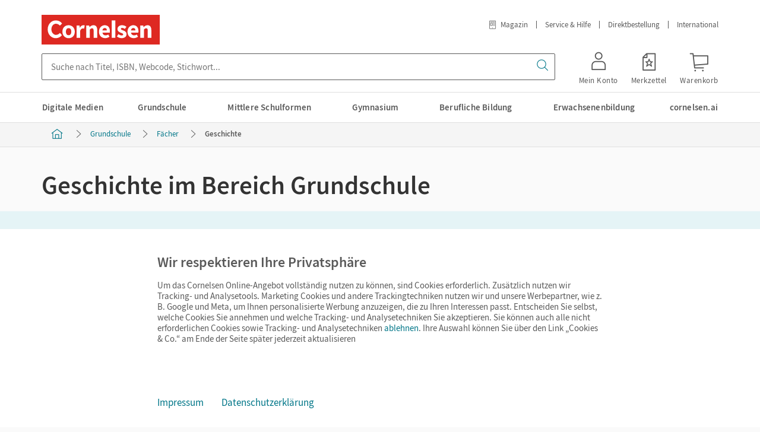

--- FILE ---
content_type: text/html;charset=UTF-8
request_url: https://www.cornelsen.de/grundschule/faecher/geschichte
body_size: 20661
content:
<!DOCTYPE html><html lang="de">
<!--
This website is powered by Neos, the Open Source Content Application Platform licensed under the GNU/GPL.
Neos is based on Flow, a powerful PHP application framework licensed under the MIT license.

More information and contribution opportunities at https://www.neos.io
-->
<head><meta charset="UTF-8" /><meta id="csp" http-equiv="Content-Security-Policy" content="default-src 'self' ; connect-src https://*.econda-monitor.de * 'self' https://*.cornelsen.de *.bing.com wss://*.bing.com *.facebook.com connect.facebook.net s.pinimg.com ct.pinterest.com static-v2.trbo.com static.trbo.com api-v4.trbo.com data.trbo.com https://*.clarity.ms api-v3.semknox.com https://bkqgr8.cornelsen-stiftung-lehren-lernen.de https://409x4n.cornelsen-kulturstiftung.de https://zz95l9.fair-at-school.de https://mcw0nd.cornelsen.de ; font-src https://tagmanager.google.com https://fonts.gstatic.com data: 'self' https://*.cornelsen.de ; frame-src https://*.econda-monitor.de https://www.googletagmanager.com/ns.html 'self' https://*.cornelsen.de https://cornelsen.novomind.cloud https://www.youtube-nocookie.com https://www.youtube.com https://w.soundcloud.com https://docs.google.com/gview https://bid.g.doubleclick.net sdx.microsoft.com *.facebook.com connect.facebook.net *.pinterest.com *.pinterest.de *.trbo.com ; img-src https://*.econda-monitor.de https://www.googletagmanager.com https://ssl.gstatic.com https://www.gstatic.com https://fonts.gstatic.com 'self' https://*.cornelsen.de https://i.ytimg.com data: https://googleads.g.doubleclick.net https://www.google.com https://www.google.de *.bing.com *.microsoft.com data: *.facebook.com *.facebook.net *.fbcdn.net s.pinimg.com ct.pinterest.com static-v2.trbo.com static.trbo.com collect.trbo.com track2.trbo.com https://c.bing.com https://c.clarity.ms https://bkqgr8.cornelsen-stiftung-lehren-lernen.de https://409x4n.cornelsen-kulturstiftung.de https://zz95l9.fair-at-school.de https://mcw0nd.cornelsen.de ; script-src https://*.econda-monitor.de https://l.ecn-ldr.de https://www.googletagmanager.com https://tagmanager.google.com 'self' https://*.cornelsen.de https://cornelsen.novomind.cloud 'unsafe-eval' data: https://www.googleadservices.com https://googleads.g.doubleclick.net https://www.google.com https://bat.bing.com https://r.bing.com https://connect.facebook.net https://graph.facebook.com https://js.facebook.com s.pinimg.com ct.pinterest.com static-v2.trbo.com static.trbo.com api-v4.trbo.com charger-v2.trbo.com https://*.clarity.ms 'nonce-uEGpJZgboL4Q2pY' 'sha256-Yk/OOrwkJZJyWr0GFYQEraB8isqMkuNVbSkNTrnDxZc=' https://bkqgr8.cornelsen-stiftung-lehren-lernen.de https://409x4n.cornelsen-kulturstiftung.de https://zz95l9.fair-at-school.de https://mcw0nd.cornelsen.de ; style-src https://tagmanager.google.com https://fonts.googleapis.com https://www.googletagmanager.com https://static.trbo.com 'self' https://*.cornelsen.de 'unsafe-inline' *.bing.com https://static.trbo.com 'self' 'unsafe-inline' ; base-uri 'self' ; form-action 'self' https://*.cornelsen.de *.facebook.com connect.facebook.net ; child-src 'self' https://*.cornelsen.de *.facebook.com connect.facebook.net ; object-src 'none'" /><script nonce="uEGpJZgboL4Q2pY">(function (sCDN, sCDNProject, sCDNWorkspace, sCDNVers) {if (window.localStorage !== null &&typeof window.localStorage === "object" &&typeof window.localStorage.getItem === "function" &&window.sessionStorage !== null &&typeof window.sessionStorage === "object" &&typeof window.sessionStorage.getItem === "function") {sCDNVers =window.sessionStorage.getItem("jts_preview_version") ||window.localStorage.getItem("jts_preview_version") ||sCDNVers;}window.jentis = window.jentis || {};window.jentis.config = window.jentis.config || {};window.jentis.config.frontend = window.jentis.config.frontend || {};window.jentis.config.frontend.cdnhost =sCDN + "/get/" + sCDNWorkspace + "/web/" + sCDNVers + "/";window.jentis.config.frontend.vers = sCDNVers;window.jentis.config.frontend.env = sCDNWorkspace;window.jentis.config.frontend.project = sCDNProject;window._jts = window._jts || [];var f = document.getElementsByTagName("script")[0];var j = document.createElement("script");j.async = true;j.src = window.jentis.config.frontend.cdnhost + "0gvfyv.js";f.parentNode.insertBefore(j, f);})("https://mcw0nd.cornelsen.de","cornelsen_de","live", "_");</script><link rel="stylesheet" href="https://www.cornelsen.de/_Resources/Static/Packages/Cornelsen.Webkatalog/Dist/main.css?bust=712f5133" /><script id="gtm-setup" type="text/plain" data-type="text/javascript" data-name="googleTagManager" data-src="https://www.cornelsen.de/_Resources/Static/Packages/Cornelsen.GoogleTagManager/JavaScript/gtm-init.js?bust=adb16f5b" data-container-id="GTM-K49K738"></script><title>Geschichte - Grundschule | Cornelsen</title><meta name="robots" content="index,follow" /><link rel="canonical" href="https://www.cornelsen.de/grundschule/faecher/geschichte" /><link rel="alternate" hreflang="x-default" href="https://www.cornelsen.de/grundschule/faecher/geschichte" /><link rel="alternate" hreflang="de" href="https://www.cornelsen.de/grundschule/faecher/geschichte" /><meta name="twitter:card" content="summary_large_image" /><meta name="twitter:title" content="Geschichte" /><meta name="twitter:site" content="@cornelsenverlag" /><meta name="twitter:creator" content="@cornelsenverlag" /><meta name="twitter:url" content="https://www.cornelsen.de/grundschule/faecher/geschichte" /><meta property="og:type" content="website" /><meta property="og:title" content="Geschichte" /><meta property="og:site_name" content="Cornelsen Verlag" /><meta property="og:locale" content="de" /><meta property="og:url" content="https://www.cornelsen.de/grundschule/faecher/geschichte" /><script type="application/ld+json">{"@context":"http:\/\/schema.org\/","@type":"BreadcrumbList","itemListElement":[{"@type":"ListItem","position":1,"name":"Cornelsen Verlag","item":"https:\/\/www.cornelsen.de\/"},{"@type":"ListItem","position":2,"name":"Grundschule","item":"https:\/\/www.cornelsen.de\/grundschule"},{"@type":"ListItem","position":3,"name":"F\u00e4cher","item":"https:\/\/www.cornelsen.de\/grundschule\/faecher"},{"@type":"ListItem","position":4,"name":"Geschichte","item":"https:\/\/www.cornelsen.de\/grundschule\/faecher\/geschichte"}]}</script><script type="application/ld+json">{"@context":"http:\/\/schema.org\/","@type":"Organization","name":"Cornelsen","legalName":"Cornelsen Verlag GmbH","alternateName":"Cornelsen Verlag","url":"https:\/\/www.cornelsen.de\/","logo":{"@type":"ImageObject","url":"https:\/\/www.cornelsen.de\/_Resources\/Persistent\/c\/d\/8\/2\/cd8230600d0923d59d807af83a105b9c01abefaf\/0001100014322_DIGI_COR_Logo-1174x293.jpg"},"address":{"@type":"PostalAddress","streetAddress":"Mecklenburgische Stra\u00dfe 53","addressLocality":"Berlin","postalCode":"14197","addressCountry":"DE"},"contactPoint":{"@type":"ContactPoint","contactType":"customer service","telephone":"+4930897850","email":"service@cornelsen.de","areaServed":"DE","availableLanguage":["de"]},"sameAs":["https:\/\/www.facebook.com\/cornelsenverlag","https:\/\/www.instagram.com\/cornelsenverlag\/","https:\/\/www.youtube.com\/user\/CornelsenVerlag","https:\/\/www.xing.com\/pages\/cornelsenverlag","https:\/\/www.linkedin.com\/company\/cornelsen-verlag-gmbh\/"]}</script><meta name="viewport" content="width=device-width, initial-scale=1.0" /><meta name="description" content="Alle Produkte zu Geschichte im Bereich Grundschule von Cornelsen" /><link rel="apple-touch-icon" sizes="57x57" href="/_Resources/Static/Packages/Cornelsen.DesignKitPortals/Favicon/apple-touch-icon-57x57.png" /><link rel="apple-touch-icon" sizes="60x60" href="/_Resources/Static/Packages/Cornelsen.DesignKitPortals/Favicon/apple-touch-icon-60x60.png" /><link rel="apple-touch-icon" sizes="72x72" href="/_Resources/Static/Packages/Cornelsen.DesignKitPortals/Favicon/apple-touch-icon-72x72.png" /><link rel="apple-touch-icon" sizes="76x76" href="/_Resources/Static/Packages/Cornelsen.DesignKitPortals/Favicon/apple-touch-icon-76x76.png" /><link rel="apple-touch-icon" sizes="114x114" href="/_Resources/Static/Packages/Cornelsen.DesignKitPortals/Favicon/apple-touch-icon-114x114.png" /><link rel="apple-touch-icon" sizes="120x120" href="/_Resources/Static/Packages/Cornelsen.DesignKitPortals/Favicon/apple-touch-icon-120x120.png" /><link rel="apple-touch-icon" sizes="144x144" href="/_Resources/Static/Packages/Cornelsen.DesignKitPortals/Favicon/apple-touch-icon-144x144.png" /><link rel="apple-touch-icon" sizes="152x152" href="/_Resources/Static/Packages/Cornelsen.DesignKitPortals/Favicon/apple-touch-icon-152x152.png" /><link rel="apple-touch-icon" sizes="180x180" href="/_Resources/Static/Packages/Cornelsen.DesignKitPortals/Favicon/apple-touch-icon-180x180.png" /><link rel="icon" type="image/png" href="/_Resources/Static/Packages/Cornelsen.DesignKitPortals/Favicon/favicon-32x32.png" sizes="32x32" /><link rel="icon" type="image/png" href="/_Resources/Static/Packages/Cornelsen.DesignKitPortals/Favicon/android-chrome-192x192.png" sizes="192x192" /><link rel="icon" type="image/png" href="/_Resources/Static/Packages/Cornelsen.DesignKitPortals/Favicon/favicon-16x16.png" sizes="16x16" /><link rel="manifest" href="/_Resources/Static/Packages/Cornelsen.DesignKitPortals/Favicon/manifest.json" /><link rel="mask-icon" href="/_Resources/Static/Packages/Cornelsen.DesignKitPortals/Favicon/safari-pinned-tab.svg" color="#de2922" /><link rel="shortcut icon" href="/_Resources/Static/Packages/Cornelsen.DesignKitPortals/Favicon/favicon.ico" /><meta name="msapplication-TileColor" content="#de2922" /><meta name="msapplication-TileImage" content="/_Resources/Static/Packages/Cornelsen.DesignKitPortals/Favicon/mstile-144x144.png" /><meta name="theme-color" content="#ffffff" /></head><body class><div data-component="EcpWebshop.Config" data-prop-url-bases-portal="https://www.cornelsen.de/" data-prop-url-bases-shop="https://www.cornelsen.de/shop/" data-prop-url-css="https://www.cornelsen.de/_Resources/Static/Packages/Cornelsen.Webkatalog/Dist/ecp/widgets.min.css?bust=37e0d917"></div><script type="application/json" id="sal-config">{"baseurl":"https:\/\/www.cornelsen.de\/suche","enableUrlQuery":true,"skipInitalSearch":false,"removeInitialValue":false,"webcodes":{"baseUrl":"https:\/\/codes.cornelsen.de\/","enabled":false},"backend":{"zoovuProjectId":"30978"},"state":{"itemsPerPage":30,"result":{"itemsPerPage":30},"filters":{"fach":{"values":["Geschichte"]},"bildungsbereich":{"values":["SEMANTICNEED_BILDUNGSBEREICH_SCHULFORM_MIX_CUSTOM_#_GRUNDSCHULE_CUSTOM"]}},"rankingStrategy":{"id":"65533e1bfb4e891613f19776"}}}</script><div class="cv-skip-navigation"><a class="cv-skip-navigation__button cv-link-button cv-link-button--prepended-icon cv-button cv-button--secondary" href="#main-content" target="_self"><span class="cv-link-button__text">Zum Hauptinhalt springen</span></a></div><div class="cv-school-subject"><header class="cv-header cv-header--with-search-bar cv-header--with-menu-button"><div class="cv-header__inner"><div class="cv-header__logo cv-cornelsen-logo"><a href="/" class="cv-cornelsen-logo__link"><div><svg role="img" aria-labelledby="logo-title" viewBox="0 0 200 50" version="1.1" xmlns="http://www.w3.org/2000/svg" xmlns:xlink="http://www.w3.org/1999/xlink"><title id="logo-title">Startseite Cornelsen Verlag</title><g id="Seitentypen" stroke="none" stroke-width="1" fill="none" fill-rule="evenodd"><g id="csv-Filterbatterie+erweitert" transform="translate(-270.000000, -25.000000)"><g id="Header"><g id="HeaderLogo" transform="translate(270.000000, 25.000000)"><polygon id="Fill-1" fill="#DE2922" points="0 50 199.090909 50 199.090909 0 0 0"></polygon><g id="Group-20" transform="translate(10.000000, 9.090909)" fill="#FFFFFF"><path d="M168.496058,8.39660392 C165.717245,8.39660392 163.644088,9.86280461 161.902849,11.5387506 L161.736226,11.5387506 L161.321993,8.90012722 L156.345886,8.90012722 L156.345886,29.6803791 L162.441883,29.6803791 L162.441883,15.6449193 C163.768889,14.3461115 164.722156,13.6335151 166.256943,13.6335151 C167.998182,13.6335151 168.78549,14.5551846 168.78549,17.5716186 L168.78549,29.6803791 L174.882151,29.6803791 L174.882151,16.7763341 C174.882151,11.5804308 172.973625,8.39660392 168.496058,8.39660392" id="Fill-2"></path><path d="M144.444188,8.39660392 C139.509902,8.39660392 134.740912,12.5437805 134.740912,19.2905893 C134.740912,26.1610941 139.261628,30.1825579 145.147853,30.1825579 C147.595412,30.1825579 150.333068,29.3032408 152.44871,27.8356956 L150.416047,24.1066653 C148.923082,25.0296793 147.513097,25.4895056 145.97831,25.4895056 C143.241983,25.4895056 141.168162,24.1066653 140.629128,20.9658631 L152.945259,20.9658631 C153.07006,20.463012 153.194197,19.45731 153.194197,18.3689198 C153.194197,12.7125179 150.29191,8.39660392 144.444188,8.39660392 L144.444188,8.39660392 Z M140.587306,17.1534724 C141.001539,14.3877917 142.661127,13.0883117 144.568325,13.0883117 C147.015221,13.0883117 148.010973,14.7642577 148.010973,17.1534724 L140.587306,17.1534724 Z" id="Fill-4"></path><path d="M127.591674,17.2374377 C125.47736,16.4421533 123.568834,15.9372855 123.568834,14.5974698 C123.568834,13.5500876 124.315649,12.9632039 125.891593,12.9632039 C127.342072,12.9632039 128.752058,13.6334479 130.244359,14.7225103 L132.982014,11.0358324 C131.200281,9.69534446 128.877523,8.3965367 125.725634,8.3965367 C120.95598,8.3965367 117.846577,11.0358324 117.846577,14.8905755 C117.846577,18.3258279 120.791349,20.0434541 123.278738,21.0068037 C125.393053,21.8451129 127.466873,22.4743489 127.466873,23.8558448 C127.466873,24.9462517 126.678901,25.6158234 124.854683,25.6158234 C123.11278,25.6158234 121.414026,24.8622191 119.546658,23.4376986 L116.809666,27.2910972 C118.882823,29.0087234 121.993554,30.1824906 124.688724,30.1824906 C130.204529,30.1824906 133.148637,27.2514338 133.148637,23.480051 C133.148637,19.6663158 130.204529,18.2007874 127.591674,17.2374377" id="Fill-6"></path><path d="M96.3723776,8.39660392 C91.438756,8.39660392 86.6691016,12.5437805 86.6691016,19.2905893 C86.6691016,26.1610941 91.189154,30.1825579 97.0780342,30.1825579 C99.5255938,30.1825579 102.260594,29.3032408 104.3769,27.8356956 L102.344901,24.1066653 C100.8526,25.0296793 99.4419506,25.4895056 97.9065003,25.4895056 C95.1695086,25.4895056 93.0956881,24.1066653 92.5579818,20.9658631 L104.874112,20.9658631 C104.99825,20.463012 105.123714,19.45731 105.123714,18.3689198 C105.123714,12.7125179 102.2201,8.39660392 96.3723776,8.39660392 L96.3723776,8.39660392 Z M92.5154963,17.1534724 C92.931057,14.3877917 94.5899807,13.0883117 96.4965148,13.0883117 C98.9440744,13.0883117 99.9398269,14.7642577 99.9398269,17.1534724 L92.5154963,17.1534724 Z" id="Fill-8"></path><path d="M77.3882901,8.39660392 C74.6094768,8.39660392 72.536984,9.86280461 70.795081,11.5387506 L70.6291222,11.5387506 L70.2142253,8.90012722 L65.2381182,8.90012722 L65.2381182,29.6803791 L71.3347788,29.6803791 L71.3347788,15.6449193 C72.6617849,14.3461115 73.615052,13.6335151 75.1491747,13.6335151 C76.8917415,13.6335151 77.6790498,14.5551846 77.6790498,17.5716186 L77.6790498,29.6803791 L83.7737189,29.6803791 L83.7737189,16.7763341 C83.7737189,11.5804308 81.8671848,8.39660392 77.3882901,8.39660392" id="Fill-10"></path><path d="M54.539488,12.543646 L54.3728654,12.543646 L53.9579685,8.89999277 L48.9818614,8.89999277 L48.9818614,29.6802446 L55.078522,29.6802446 L55.078522,17.6145088 C56.15659,14.8078202 58.0644518,13.8014459 59.5992383,13.8014459 C60.2863075,13.8014459 60.8777845,13.8673274 61.680361,14.0858122 L62.7172712,8.77898584 C62.1370795,8.52823258 61.4075248,8.39646947 60.3865466,8.39646947 C58.2722321,8.39646947 56.0324529,9.7369574 54.539488,12.543646" id="Fill-12"></path><polygon id="Fill-14" points="108.157706 29.6155059 114.254366 29.6155059 114.254366 0.31098782 111.206036 0.31098782 108.157706 0.31098782"></polygon><path d="M35.5403978,8.39660392 C29.2943743,8.39660392 25.1095585,12.813357 25.1095585,19.2509259 C25.1095585,25.6037899 29.5034824,30.2719685 35.5403978,30.2719685 C41.8694006,30.2719685 45.9705732,25.8538709 45.9705732,19.2509259 C45.9705732,13.0231024 41.5773132,8.39660392 35.5403978,8.39660392 M35.5403978,25.2555589 C32.6248345,25.2555589 31.0329582,23.0357539 31.0329582,19.2495814 C31.0329582,15.5481137 32.6666561,13.3713334 35.5403978,13.3713334 C38.4134756,13.3713334 40.0471735,15.4634089 40.0471735,19.2509259 C40.0471735,22.9940737 38.4546334,25.2555589 35.5403978,25.2555589" id="Fill-16"></path><path d="M14.0961377,5.91589455 C16.6452641,5.91589455 18.9786441,6.91554628 20.7471005,9.13871256 L24.5482197,5.55757957 C21.9459865,2.03358875 18.4688188,0.311256725 13.9401365,0.311256725 C6.41822223,0.311256725 0.32554468,6.72596875 0.32554468,15.3759477 C0.32554468,23.841055 6.35914092,30.2719013 13.6294617,30.2719013 C18.1760676,30.2719013 21.529762,28.6564588 24.3205243,25.0833929 L20.8911527,21.3704968 C19.4532861,23.1432484 17.3230396,24.6665912 14.0961377,24.6665912 C10.1025064,24.6665912 6.5543084,20.6478165 6.5543084,15.2919152 C6.5543084,9.86878773 10.1025064,5.91589455 14.0961377,5.91589455" id="Fill-18"></path></g></g></g></g></g></svg></div></a></div><nav class="cv-header__meta-nav cv-meta-nav" aria-label="Meta"><ul class="cv-meta-nav__list"><li class="cv-meta-nav__item"><a href="/magazin" class="cv-meta-nav__link"><span class="cv-meta-nav__icon cvds-icon cvds-icon--Online_Magazin cvds-icon--size-s cvds-icon--style-outline" aria-hidden="true"></span>Magazin</a></li><li class="cv-meta-nav__item"><a href="/service/kundenservice" class="cv-meta-nav__link">Service & Hilfe</a></li><li class="cv-meta-nav__item"><a href="/shop/direktbestellung" class="cv-meta-nav__link">Direktbestellung</a></li><li class="cv-meta-nav__item"><a href="/service/international" class="cv-meta-nav__link">International</a></li></ul></nav><span class="cv-header__flex-break"></span><div class="cv-header__ecp-profile cv-ecp-profile"><div data-cv-debug-system="ECP" data-component="EcpWebshop.ServiceBox" class="cv-profile"></div></div><button id="cv-main-nav-with-section-flyout__button-toggle" class="cv-menu-button cv-header__main-nav-with-section-flyout-button cv-header__main-nav-with-section-flyout-button-toggle cv-main-nav-with-section-flyout__button-toggle cv-menu-button__toggle" aria-expanded="false" aria-controls="cv-menu" data-component="MenuButton"><span class="sr-only expanded-text">Menü schließen</span><span class="sr-only collapsed-text">Menü öffnen</span><span class="cv-menu-button__button-icon"><span class="cv-menu-button__icon cvds-icon cvds-icon--Menu cvds-icon--size-m cvds-icon--style-outline" aria-hidden="true"></span><span class="cv-menu-button__icon cvds-icon cvds-icon--Schliessen cvds-icon--size-m cvds-icon--style-outline" aria-hidden="true"></span></span><span class="cv-menu-button__button-text" aria-hidden="true">Menü</span></button><div class="cv-header__search-bar cv-search-bar"><div data-component="SAL.SearchBar" data-props="{&quot;forceFormSubmit&quot;:true,&quot;textFilter&quot;:{&quot;placeholder&quot;:&quot;Suche nach Titel, ISBN, Webcode, Stichwort...&quot;}}"></div></div></div><div class="cv-header__main-nav-with-section-flyout cv-main-nav-with-section-flyout"><div class="cv-main-nav-with-section-flyout__overlay" aria-hidden="true" for="cv-main-nav-with-section-flyout__button-toggle-overlay"></div><nav class="cv-main-nav-with-section-flyout__nav" id="cv-menu" aria-label="Haupt" data-component="MainNavWithSectionFlyout" data-prop-first-level-item-with-flyout-selector=".cv-main-nav-with-section-flyout__item--has-flyout" data-prop-hover-state-class="cv-main-nav-with-section-flyout__item--is-opened" data-prop-checkbox-element-id="cv-main-nav-with-section-flyout__button-toggle"><div class="cv-main-nav-with-section-flyout__overflow-container" role="menubar"><ul class="cv-main-nav-with-section-flyout__list" role="menu"><li class="cv-main-nav-with-section-flyout__item" role="menuitem" data-state-base-class="cv-main-nav-with-section-flyout__item"><div class="cv-main-nav-with-section-flyout__item-link-wrapper"><a class="js-track cv-main-nav-with-section-flyout__item-link" data-track="click" data-track-attrs-click="{&quot;Target&quot;:[&quot;Flyout&quot;,&quot;Digitale Medien&quot;,1,&quot;a&quot;]}" href="/digital"><span class="cv-main-nav-with-section-flyout__item-link-text">Digitale Medien</span></a></div></li><li class="cv-main-nav-with-section-flyout__item cv-main-nav-with-section-flyout__item--has-flyout" role="menuitem" data-state-base-class="cv-main-nav-with-section-flyout__item"><input type="radio" id="cv-main-nav-with-section-flyout__flyout-toggle-1" class="cv-main-nav-with-section-flyout__flyout-toggle" name="cv-main-nav-with-section-flyout__flyout-toggle" /><div class="cv-main-nav-with-section-flyout__item-link-wrapper"><a class="js-track cv-main-nav-with-section-flyout__item-link" data-track="click" data-track-attrs-click="{&quot;Target&quot;:[&quot;Flyout&quot;,&quot;Grundschule&quot;,1,&quot;a&quot;]}" href="/grundschule"><span class="cv-main-nav-with-section-flyout__item-link-text">Grundschule</span></a><button value type="button" aria-label="Grundschule ausklappen" aria-haspopup="true" class="cv-main-nav-with-section-flyout__item-icon-btn cv-main-nav-with-section-flyout__item-icon-btn--hidden"><span class="cv-main-nav-with-section-flyout__item__icon cvds-icon cvds-icon--Chevron_unten cvds-icon--size-s cvds-icon--style-outline" aria-hidden="true"></span></button></div><label class="cv-main-nav-with-section-flyout__item-link-icon" role="button" for="cv-main-nav-with-section-flyout__flyout-toggle-1"><span class="sr-only">Grundschule ausklappen</span></label><div class="cv-main-nav-with-section-flyout__flyout"><section class="cv-flyout-section cv-flyout-section--width-small cv-flyout-section--columns-1" data-state-base-class="cv-flyout-section"><input type="checkbox" id="item-92763b38-fd52-4634-ad30-18350975b951" name="cv-flyout-section__subnav-toggle" class="cv-flyout-section__subnav-toggle" /><p tabindex="0" class="cv-flyout-section__header"><label role="button" class="cv-flyout-section__header-label" for="item-92763b38-fd52-4634-ad30-18350975b951"><span class="cv-flyout-section__header-label-title">Fächer</span><span class="cv-flyout-section__back-button" tabindex="0">Zurück</span></label></p><div class="cv-flyout-section__wrapper" aria-haspopup="true" aria-expanded="false"><div class="cv-flyout-section__items neos-contentcollection"><div class="cv-flyout-section__items-header">Fächer</div><ul class="cv-flyout-section__navigation-list cv-navigation-list" role="menu"><li data-state-base-class="cv-flyout-section__navigation-list-item" role="menuitem" class="cv-navigation-list__item cv-flyout-section__navigation-list-item"><a class="js-track cv-navigation-list__item-link cv-flyout-section__navigation-list-item-link" data-track="click" data-track-attrs-click="{&quot;Target&quot;:[&quot;Flyout&quot;,&quot;Grundschule - F\u00e4cher - Deutsch&quot;,1,&quot;a&quot;]}" href="/grundschule/faecher/deutsch">Deutsch</a></li><li data-state-base-class="cv-flyout-section__navigation-list-item" role="menuitem" class="cv-navigation-list__item cv-flyout-section__navigation-list-item"><a class="js-track cv-navigation-list__item-link cv-flyout-section__navigation-list-item-link" data-track="click" data-track-attrs-click="{&quot;Target&quot;:[&quot;Flyout&quot;,&quot;Grundschule - F\u00e4cher - Englisch&quot;,1,&quot;a&quot;]}" href="/grundschule/faecher/englisch">Englisch</a></li><li data-state-base-class="cv-flyout-section__navigation-list-item" role="menuitem" class="cv-navigation-list__item cv-flyout-section__navigation-list-item"><a class="js-track cv-navigation-list__item-link cv-flyout-section__navigation-list-item-link" data-track="click" data-track-attrs-click="{&quot;Target&quot;:[&quot;Flyout&quot;,&quot;Grundschule - F\u00e4cher - Ethik&quot;,1,&quot;a&quot;]}" href="/grundschule/faecher/ethik">Ethik</a></li><li data-state-base-class="cv-flyout-section__navigation-list-item" role="menuitem" class="cv-navigation-list__item cv-flyout-section__navigation-list-item"><a class="js-track cv-navigation-list__item-link cv-flyout-section__navigation-list-item-link" data-track="click" data-track-attrs-click="{&quot;Target&quot;:[&quot;Flyout&quot;,&quot;Grundschule - F\u00e4cher - Franz\u00f6sisch&quot;,1,&quot;a&quot;]}" href="/grundschule/faecher/franzoesisch">Französisch</a></li><li data-state-base-class="cv-flyout-section__navigation-list-item" role="menuitem" class="cv-navigation-list__item cv-flyout-section__navigation-list-item"><a class="js-track cv-navigation-list__item-link cv-flyout-section__navigation-list-item-link" data-track="click" data-track-attrs-click="{&quot;Target&quot;:[&quot;Flyout&quot;,&quot;Grundschule - F\u00e4cher - Mathematik&quot;,1,&quot;a&quot;]}" href="/grundschule/faecher/mathematik">Mathematik</a></li><li data-state-base-class="cv-flyout-section__navigation-list-item" role="menuitem" class="cv-navigation-list__item cv-flyout-section__navigation-list-item"><a class="js-track cv-navigation-list__item-link cv-flyout-section__navigation-list-item-link" data-track="click" data-track-attrs-click="{&quot;Target&quot;:[&quot;Flyout&quot;,&quot;Grundschule - F\u00e4cher - Musik&quot;,1,&quot;a&quot;]}" href="/grundschule/faecher/musik">Musik</a></li><li data-state-base-class="cv-flyout-section__navigation-list-item" role="menuitem" class="cv-navigation-list__item cv-flyout-section__navigation-list-item"><a class="js-track cv-navigation-list__item-link cv-flyout-section__navigation-list-item-link" data-track="click" data-track-attrs-click="{&quot;Target&quot;:[&quot;Flyout&quot;,&quot;Grundschule - F\u00e4cher - Katholische Religion&quot;,1,&quot;a&quot;]}" href="/grundschule/faecher/katholische-religion">Katholische Religion</a></li><li data-state-base-class="cv-flyout-section__navigation-list-item" role="menuitem" class="cv-navigation-list__item cv-flyout-section__navigation-list-item"><a class="js-track cv-navigation-list__item-link cv-flyout-section__navigation-list-item-link" data-track="click" data-track-attrs-click="{&quot;Target&quot;:[&quot;Flyout&quot;,&quot;Grundschule - F\u00e4cher - Sachunterricht&quot;,1,&quot;a&quot;]}" href="/grundschule/faecher/sachunterricht">Sachunterricht</a></li></ul></div><footer class="cv-flyout-section__footer"><a data-state-base-class="cv-flyout-section__footer-link" class="cv-flyout-section__footer-link cv-link-text cv-link-text--icon cv-link-text--prepended-icon cv-link-text--cropped" href="/grundschule/faecher" target="_self"><span class="cv-link-text__text">Alle Fächer</span><span class="cv-link-text__icon cvds-icon cvds-icon--Liste cvds-icon--size-s cvds-icon--style-outline" aria-hidden="true"></span></a></footer></div></section><section class="cv-flyout-section cv-flyout-section--width-large cv-flyout-section--columns-1" data-state-base-class="cv-flyout-section"><input type="checkbox" id="item-b9f47f97-9f69-4469-9bea-7cdbb95dabe3" name="cv-flyout-section__subnav-toggle" class="cv-flyout-section__subnav-toggle" /><p tabindex="0" class="cv-flyout-section__header"><label role="button" class="cv-flyout-section__header-label" for="item-b9f47f97-9f69-4469-9bea-7cdbb95dabe3"><span class="cv-flyout-section__header-label-title">Lehrwerke/Reihen</span><span class="cv-flyout-section__back-button" tabindex="0">Zurück</span></label></p><div class="cv-flyout-section__wrapper" aria-haspopup="true" aria-expanded="false"><div class="cv-flyout-section__items neos-contentcollection"><div class="cv-flyout-section__items-header">Lehrwerke/Reihen</div><ul class="cv-flyout-section__navigation-list cv-navigation-list" role="menu"><li data-state-base-class="cv-flyout-section__navigation-list-item" role="menuitem" class="cv-navigation-list__item cv-flyout-section__navigation-list-item"><a class="js-track cv-navigation-list__item-link cv-flyout-section__navigation-list-item-link" data-track="click" data-track-attrs-click="{&quot;Target&quot;:[&quot;Flyout&quot;,&quot;Grundschule - Lehrwerke\/Reihen - Einstern&quot;,1,&quot;a&quot;]}" href="/reihen/einstern-mathematik-310001920000">Einstern</a></li><li data-state-base-class="cv-flyout-section__navigation-list-item" role="menuitem" class="cv-navigation-list__item cv-flyout-section__navigation-list-item"><a class="js-track cv-navigation-list__item-link cv-flyout-section__navigation-list-item-link" data-track="click" data-track-attrs-click="{&quot;Target&quot;:[&quot;Flyout&quot;,&quot;Grundschule - Lehrwerke\/Reihen - Einsterns Schwester&quot;,1,&quot;a&quot;]}" href="/reihen/einsterns-schwester-360002330000">Einsterns Schwester</a></li><li data-state-base-class="cv-flyout-section__navigation-list-item" role="menuitem" class="cv-navigation-list__item cv-flyout-section__navigation-list-item"><a class="js-track cv-navigation-list__item-link cv-flyout-section__navigation-list-item-link" data-track="click" data-track-attrs-click="{&quot;Target&quot;:[&quot;Flyout&quot;,&quot;Grundschule - Lehrwerke\/Reihen - Jo-Jo Mathematik&quot;,1,&quot;a&quot;]}" href="/reihen/jo-jo-mathematik-310000510000">Jo-Jo Mathematik</a></li><li data-state-base-class="cv-flyout-section__navigation-list-item" role="menuitem" class="cv-navigation-list__item cv-flyout-section__navigation-list-item"><a class="js-track cv-navigation-list__item-link cv-flyout-section__navigation-list-item-link" data-track="click" data-track-attrs-click="{&quot;Target&quot;:[&quot;Flyout&quot;,&quot;Grundschule - Lehrwerke\/Reihen - Jo-Jo Fibel&quot;,1,&quot;a&quot;]}" href="/reihen/jo-jo-fibel-360000360000">Jo-Jo Fibel</a></li><li data-state-base-class="cv-flyout-section__navigation-list-item" role="menuitem" class="cv-navigation-list__item cv-flyout-section__navigation-list-item"><a class="js-track cv-navigation-list__item-link cv-flyout-section__navigation-list-item-link" data-track="click" data-track-attrs-click="{&quot;Target&quot;:[&quot;Flyout&quot;,&quot;Grundschule - Lehrwerke\/Reihen - Jo-Jo Sprachbuch&quot;,1,&quot;a&quot;]}" href="/reihen/jo-jo-sprachbuch-360000400000">Jo-Jo Sprachbuch</a></li><li data-state-base-class="cv-flyout-section__navigation-list-item" role="menuitem" class="cv-navigation-list__item cv-flyout-section__navigation-list-item"><a class="js-track cv-navigation-list__item-link cv-flyout-section__navigation-list-item-link" data-track="click" data-track-attrs-click="{&quot;Target&quot;:[&quot;Flyout&quot;,&quot;Grundschule - Lehrwerke\/Reihen - Sally&quot;,1,&quot;a&quot;]}" href="/reihen/sally-900004220000">Sally</a></li><li data-state-base-class="cv-flyout-section__navigation-list-item" role="menuitem" class="cv-navigation-list__item cv-flyout-section__navigation-list-item"><a class="js-track cv-navigation-list__item-link cv-flyout-section__navigation-list-item-link" data-track="click" data-track-attrs-click="{&quot;Target&quot;:[&quot;Flyout&quot;,&quot;Grundschule - Lehrwerke\/Reihen - Sprachfreunde&quot;,1,&quot;a&quot;]}" href="/reihen/sprachfreunde-sprechen-schreiben-spielen-360001580000">Sprachfreunde</a></li><li data-state-base-class="cv-flyout-section__navigation-list-item" role="menuitem" class="cv-navigation-list__item cv-flyout-section__navigation-list-item"><a class="js-track cv-navigation-list__item-link cv-flyout-section__navigation-list-item-link" data-track="click" data-track-attrs-click="{&quot;Target&quot;:[&quot;Flyout&quot;,&quot;Grundschule - Lehrwerke\/Reihen - Tinto 1&quot;,1,&quot;a&quot;]}" href="/reihen/tinto-1-360002450000">Tinto 1</a></li></ul></div><footer class="cv-flyout-section__footer"><a data-state-base-class="cv-flyout-section__footer-link" class="cv-flyout-section__footer-link cv-link-text cv-link-text--icon cv-link-text--prepended-icon cv-link-text--cropped" href="/grundschule/reihen" target="_self"><span class="cv-link-text__text">Alle Reihen</span><span class="cv-link-text__icon cvds-icon cvds-icon--Liste cvds-icon--size-s cvds-icon--style-outline" aria-hidden="true"></span></a></footer></div></section><section class="cv-flyout-section cv-flyout-section--width-small cv-flyout-section--columns-1" data-state-base-class="cv-flyout-section"><input type="checkbox" id="item-a1ebc780-e79c-4cb8-a51f-fef9424b2377" name="cv-flyout-section__subnav-toggle" class="cv-flyout-section__subnav-toggle" /><p tabindex="0" class="cv-flyout-section__header"><label role="button" class="cv-flyout-section__header-label" for="item-a1ebc780-e79c-4cb8-a51f-fef9424b2377"><span class="cv-flyout-section__header-label-title">Bundesländer</span><span class="cv-flyout-section__back-button" tabindex="0">Zurück</span></label></p><div class="cv-flyout-section__wrapper" aria-haspopup="true" aria-expanded="false"><div class="cv-flyout-section__items neos-contentcollection"><div class="cv-flyout-section__items-header">Bundesländer</div><ul class="cv-flyout-section__navigation-list cv-navigation-list" role="menu"><li data-state-base-class="cv-flyout-section__navigation-list-item" role="menuitem" class="cv-navigation-list__item cv-flyout-section__navigation-list-item"><a class="js-track cv-navigation-list__item-link cv-flyout-section__navigation-list-item-link" data-track="click" data-track-attrs-click="{&quot;Target&quot;:[&quot;Flyout&quot;,&quot;Grundschule - Bundesl\u00e4nder - Baden-W\u00fcrttemberg&quot;,1,&quot;a&quot;]}" href="/grundschule/baden-wuerttemberg">Baden-Württemberg</a></li><li data-state-base-class="cv-flyout-section__navigation-list-item" role="menuitem" class="cv-navigation-list__item cv-flyout-section__navigation-list-item"><a class="js-track cv-navigation-list__item-link cv-flyout-section__navigation-list-item-link" data-track="click" data-track-attrs-click="{&quot;Target&quot;:[&quot;Flyout&quot;,&quot;Grundschule - Bundesl\u00e4nder - Bayern&quot;,1,&quot;a&quot;]}" href="/grundschule/bayern">Bayern</a></li><li data-state-base-class="cv-flyout-section__navigation-list-item" role="menuitem" class="cv-navigation-list__item cv-flyout-section__navigation-list-item"><a class="js-track cv-navigation-list__item-link cv-flyout-section__navigation-list-item-link" data-track="click" data-track-attrs-click="{&quot;Target&quot;:[&quot;Flyout&quot;,&quot;Grundschule - Bundesl\u00e4nder - Hessen&quot;,1,&quot;a&quot;]}" href="/grundschule/hessen">Hessen</a></li><li data-state-base-class="cv-flyout-section__navigation-list-item" role="menuitem" class="cv-navigation-list__item cv-flyout-section__navigation-list-item"><a class="js-track cv-navigation-list__item-link cv-flyout-section__navigation-list-item-link" data-track="click" data-track-attrs-click="{&quot;Target&quot;:[&quot;Flyout&quot;,&quot;Grundschule - Bundesl\u00e4nder - Niedersachsen&quot;,1,&quot;a&quot;]}" href="/grundschule/niedersachsen">Niedersachsen</a></li><li data-state-base-class="cv-flyout-section__navigation-list-item" role="menuitem" class="cv-navigation-list__item cv-flyout-section__navigation-list-item"><a class="js-track cv-navigation-list__item-link cv-flyout-section__navigation-list-item-link" data-track="click" data-track-attrs-click="{&quot;Target&quot;:[&quot;Flyout&quot;,&quot;Grundschule - Bundesl\u00e4nder - Nordrhein-Westfalen&quot;,1,&quot;a&quot;]}" href="/grundschule/nordrhein-westfalen">Nordrhein-Westfalen</a></li><li data-state-base-class="cv-flyout-section__navigation-list-item" role="menuitem" class="cv-navigation-list__item cv-flyout-section__navigation-list-item"><a class="js-track cv-navigation-list__item-link cv-flyout-section__navigation-list-item-link" data-track="click" data-track-attrs-click="{&quot;Target&quot;:[&quot;Flyout&quot;,&quot;Grundschule - Bundesl\u00e4nder - Rheinland-Pfalz&quot;,1,&quot;a&quot;]}" href="/grundschule/rheinland-pfalz">Rheinland-Pfalz</a></li><li data-state-base-class="cv-flyout-section__navigation-list-item" role="menuitem" class="cv-navigation-list__item cv-flyout-section__navigation-list-item"><a class="js-track cv-navigation-list__item-link cv-flyout-section__navigation-list-item-link" data-track="click" data-track-attrs-click="{&quot;Target&quot;:[&quot;Flyout&quot;,&quot;Grundschule - Bundesl\u00e4nder - Sachsen&quot;,1,&quot;a&quot;]}" href="/grundschule/sachsen">Sachsen</a></li><li data-state-base-class="cv-flyout-section__navigation-list-item" role="menuitem" class="cv-navigation-list__item cv-flyout-section__navigation-list-item"><a class="js-track cv-navigation-list__item-link cv-flyout-section__navigation-list-item-link" data-track="click" data-track-attrs-click="{&quot;Target&quot;:[&quot;Flyout&quot;,&quot;Grundschule - Bundesl\u00e4nder - Th\u00fcringen&quot;,1,&quot;a&quot;]}" href="/grundschule/thueringen">Thüringen</a></li></ul></div><footer class="cv-flyout-section__footer"><a data-state-base-class="cv-flyout-section__footer-link" class="cv-flyout-section__footer-link cv-link-text cv-link-text--icon cv-link-text--prepended-icon cv-link-text--cropped" href="/grundschule/alle-bundeslaender" target="_self"><span class="cv-link-text__text">Alle Bundesländer</span><span class="cv-link-text__icon cvds-icon cvds-icon--Liste cvds-icon--size-s cvds-icon--style-outline" aria-hidden="true"></span></a></footer></div></section><section class="cv-flyout-section cv-flyout-section--width-large cv-flyout-section--columns-1" data-state-base-class="cv-flyout-section"><input type="checkbox" id="item-4f29a9fd-12f6-44c9-849f-203890a2b4cf" name="cv-flyout-section__subnav-toggle" class="cv-flyout-section__subnav-toggle" /><p tabindex="0" class="cv-flyout-section__header"><label role="button" class="cv-flyout-section__header-label" for="item-4f29a9fd-12f6-44c9-849f-203890a2b4cf"><span class="cv-flyout-section__header-label-title">Unterrichtsmaterialien</span><span class="cv-flyout-section__back-button" tabindex="0">Zurück</span></label></p><div class="cv-flyout-section__wrapper" aria-haspopup="true" aria-expanded="false"><div class="cv-flyout-section__items neos-contentcollection"><div class="cv-flyout-section__items-header">Unterrichtsmaterialien</div><ul class="cv-flyout-section__navigation-list cv-navigation-list" role="menu"><li data-state-base-class="cv-flyout-section__navigation-list-item" role="menuitem" class="cv-navigation-list__item cv-flyout-section__navigation-list-item"><a class="js-track cv-navigation-list__item-link cv-flyout-section__navigation-list-item-link" data-track="click" data-track-attrs-click="{&quot;Target&quot;:[&quot;Flyout&quot;,&quot;Grundschule - Unterrichtsmaterialien - Anlauttabellen&quot;,1,&quot;a&quot;]}" href="/sortiment/anlauttabellen">Anlauttabellen</a></li><li data-state-base-class="cv-flyout-section__navigation-list-item" role="menuitem" class="cv-navigation-list__item cv-flyout-section__navigation-list-item"><a class="js-track cv-navigation-list__item-link cv-flyout-section__navigation-list-item-link" data-track="click" data-track-attrs-click="{&quot;Target&quot;:[&quot;Flyout&quot;,&quot;Grundschule - Unterrichtsmaterialien - Arbeitsbl\u00e4tter f\u00fcr die Grundschule&quot;,1,&quot;a&quot;]}" href="/sortiment/arbeitsblaetter/grundschule">Arbeitsblätter für die Grundschule</a></li><li data-state-base-class="cv-flyout-section__navigation-list-item" role="menuitem" class="cv-navigation-list__item cv-flyout-section__navigation-list-item"><a class="js-track cv-navigation-list__item-link cv-flyout-section__navigation-list-item-link" data-track="click" data-track-attrs-click="{&quot;Target&quot;:[&quot;Flyout&quot;,&quot;Grundschule - Unterrichtsmaterialien - Arbeitshefte f\u00fcr die Grundschule&quot;,1,&quot;a&quot;]}" href="/sortiment/arbeitshefte/grundschule">Arbeitshefte für die Grundschule</a></li><li data-state-base-class="cv-flyout-section__navigation-list-item" role="menuitem" class="cv-navigation-list__item cv-flyout-section__navigation-list-item"><a class="js-track cv-navigation-list__item-link cv-flyout-section__navigation-list-item-link" data-track="click" data-track-attrs-click="{&quot;Target&quot;:[&quot;Flyout&quot;,&quot;Grundschule - Unterrichtsmaterialien - Erstleseb\u00fccher&quot;,1,&quot;a&quot;]}" href="/sortiment/erstlesebuecher">Erstlesebücher</a></li><li data-state-base-class="cv-flyout-section__navigation-list-item" role="menuitem" class="cv-navigation-list__item cv-flyout-section__navigation-list-item"><a class="js-track cv-navigation-list__item-link cv-flyout-section__navigation-list-item-link" data-track="click" data-track-attrs-click="{&quot;Target&quot;:[&quot;Flyout&quot;,&quot;Grundschule - Unterrichtsmaterialien - Fibeln&quot;,1,&quot;a&quot;]}" href="/sortiment/fibeln">Fibeln</a></li><li data-state-base-class="cv-flyout-section__navigation-list-item" role="menuitem" class="cv-navigation-list__item cv-flyout-section__navigation-list-item"><a class="js-track cv-navigation-list__item-link cv-flyout-section__navigation-list-item-link" data-track="click" data-track-attrs-click="{&quot;Target&quot;:[&quot;Flyout&quot;,&quot;Grundschule - Unterrichtsmaterialien - Lernhilfen&quot;,1,&quot;a&quot;]}" href="/sortiment/lernhilfen/grundschule">Lernhilfen</a></li><li data-state-base-class="cv-flyout-section__navigation-list-item" role="menuitem" class="cv-navigation-list__item cv-flyout-section__navigation-list-item"><a class="js-track cv-navigation-list__item-link cv-flyout-section__navigation-list-item-link" data-track="click" data-track-attrs-click="{&quot;Target&quot;:[&quot;Flyout&quot;,&quot;Grundschule - Unterrichtsmaterialien - W\u00f6rterb\u00fccher f\u00fcr die Grundschule&quot;,1,&quot;a&quot;]}" href="/sortiment/woerterbuecher/grundschule">Wörterbücher für die Grundschule</a></li><li data-state-base-class="cv-flyout-section__navigation-list-item" role="menuitem" class="cv-navigation-list__item cv-flyout-section__navigation-list-item"><a class="js-track cv-navigation-list__item-link cv-flyout-section__navigation-list-item-link" data-track="click" data-track-attrs-click="{&quot;Target&quot;:[&quot;Flyout&quot;,&quot;Grundschule - Unterrichtsmaterialien - Literatur f\u00fcr Lehrkr\u00e4fte&quot;,1,&quot;a&quot;]}" href="/sortiment/ratgeber/grundschule">Literatur für Lehrkräfte</a></li></ul></div><footer class="cv-flyout-section__footer cv-flyout-section__footer--hidden-small"><div data-state-base-class="cv-flyout-section__footer-link"></div></footer></div></section><div class="cv-main-nav-with-section-flyout__flyout-footer"><a data-state-base-class="cv-main-nav-with-section-flyout__flyout-link" class="cv-main-nav-with-section-flyout__flyout-link cv-link-text cv-link-text--icon cv-link-text--appended-icon cv-link-text--cropped" href="/grundschule" target="_self"><span class="cv-link-text__text">Aktuelles im Bereich Grundschule</span><span class="cv-link-text__icon cvds-icon cvds-icon--Pfeil_nach_rechts cvds-icon--size-s cvds-icon--style-outline" aria-hidden="true"></span></a></div></div></li><li class="cv-main-nav-with-section-flyout__item cv-main-nav-with-section-flyout__item--has-flyout" role="menuitem" data-state-base-class="cv-main-nav-with-section-flyout__item"><input type="radio" id="cv-main-nav-with-section-flyout__flyout-toggle-2" class="cv-main-nav-with-section-flyout__flyout-toggle" name="cv-main-nav-with-section-flyout__flyout-toggle" /><div class="cv-main-nav-with-section-flyout__item-link-wrapper"><a class="js-track cv-main-nav-with-section-flyout__item-link" data-track="click" data-track-attrs-click="{&quot;Target&quot;:[&quot;Flyout&quot;,&quot;Mittlere Schulformen&quot;,1,&quot;a&quot;]}" href="/mittlere-schulformen"><span class="cv-main-nav-with-section-flyout__item-link-text">Mittlere Schulformen</span></a><button value type="button" aria-label="Mittlere Schulformen ausklappen" aria-haspopup="true" class="cv-main-nav-with-section-flyout__item-icon-btn cv-main-nav-with-section-flyout__item-icon-btn--hidden"><span class="cv-main-nav-with-section-flyout__item__icon cvds-icon cvds-icon--Chevron_unten cvds-icon--size-s cvds-icon--style-outline" aria-hidden="true"></span></button></div><label class="cv-main-nav-with-section-flyout__item-link-icon" role="button" for="cv-main-nav-with-section-flyout__flyout-toggle-2"><span class="sr-only">Mittlere Schulformen ausklappen</span></label><div class="cv-main-nav-with-section-flyout__flyout"><section class="cv-flyout-section cv-flyout-section--width-small cv-flyout-section--columns-1" data-state-base-class="cv-flyout-section"><input type="checkbox" id="item-0e743a77-ccd1-44f1-8c4e-175fad8348c5" name="cv-flyout-section__subnav-toggle" class="cv-flyout-section__subnav-toggle" /><p tabindex="0" class="cv-flyout-section__header"><label role="button" class="cv-flyout-section__header-label" for="item-0e743a77-ccd1-44f1-8c4e-175fad8348c5"><span class="cv-flyout-section__header-label-title">Fächer</span><span class="cv-flyout-section__back-button" tabindex="0">Zurück</span></label></p><div class="cv-flyout-section__wrapper" aria-haspopup="true" aria-expanded="false"><div class="cv-flyout-section__items neos-contentcollection"><div class="cv-flyout-section__items-header">Fächer</div><ul class="cv-flyout-section__navigation-list cv-navigation-list" role="menu"><li data-state-base-class="cv-flyout-section__navigation-list-item" role="menuitem" class="cv-navigation-list__item cv-flyout-section__navigation-list-item"><a class="js-track cv-navigation-list__item-link cv-flyout-section__navigation-list-item-link" data-track="click" data-track-attrs-click="{&quot;Target&quot;:[&quot;Flyout&quot;,&quot;Mittlere Schulformen - F\u00e4cher - Wirtschaft (Arbeitslehre)&quot;,1,&quot;a&quot;]}" href="/mittlere-schulformen/faecher/wirtschaft-arbeitslehre">Wirtschaft (Arbeitslehre)</a></li><li data-state-base-class="cv-flyout-section__navigation-list-item" role="menuitem" class="cv-navigation-list__item cv-flyout-section__navigation-list-item"><a class="js-track cv-navigation-list__item-link cv-flyout-section__navigation-list-item-link" data-track="click" data-track-attrs-click="{&quot;Target&quot;:[&quot;Flyout&quot;,&quot;Mittlere Schulformen - F\u00e4cher - Biologie&quot;,1,&quot;a&quot;]}" href="/mittlere-schulformen/faecher/biologie">Biologie</a></li><li data-state-base-class="cv-flyout-section__navigation-list-item" role="menuitem" class="cv-navigation-list__item cv-flyout-section__navigation-list-item"><a class="js-track cv-navigation-list__item-link cv-flyout-section__navigation-list-item-link" data-track="click" data-track-attrs-click="{&quot;Target&quot;:[&quot;Flyout&quot;,&quot;Mittlere Schulformen - F\u00e4cher - Deutsch&quot;,1,&quot;a&quot;]}" href="/mittlere-schulformen/faecher/deutsch">Deutsch</a></li><li data-state-base-class="cv-flyout-section__navigation-list-item" role="menuitem" class="cv-navigation-list__item cv-flyout-section__navigation-list-item"><a class="js-track cv-navigation-list__item-link cv-flyout-section__navigation-list-item-link" data-track="click" data-track-attrs-click="{&quot;Target&quot;:[&quot;Flyout&quot;,&quot;Mittlere Schulformen - F\u00e4cher - Englisch&quot;,1,&quot;a&quot;]}" href="/mittlere-schulformen/faecher/englisch">Englisch</a></li><li data-state-base-class="cv-flyout-section__navigation-list-item" role="menuitem" class="cv-navigation-list__item cv-flyout-section__navigation-list-item"><a class="js-track cv-navigation-list__item-link cv-flyout-section__navigation-list-item-link" data-track="click" data-track-attrs-click="{&quot;Target&quot;:[&quot;Flyout&quot;,&quot;Mittlere Schulformen - F\u00e4cher - Erdkunde\/Geographie&quot;,1,&quot;a&quot;]}" href="/mittlere-schulformen/faecher/erdkunde-geographie">Erdkunde/Geographie</a></li><li data-state-base-class="cv-flyout-section__navigation-list-item" role="menuitem" class="cv-navigation-list__item cv-flyout-section__navigation-list-item"><a class="js-track cv-navigation-list__item-link cv-flyout-section__navigation-list-item-link" data-track="click" data-track-attrs-click="{&quot;Target&quot;:[&quot;Flyout&quot;,&quot;Mittlere Schulformen - F\u00e4cher - Franz\u00f6sisch&quot;,1,&quot;a&quot;]}" href="/mittlere-schulformen/faecher/franzoesisch">Französisch</a></li><li data-state-base-class="cv-flyout-section__navigation-list-item" role="menuitem" class="cv-navigation-list__item cv-flyout-section__navigation-list-item"><a class="js-track cv-navigation-list__item-link cv-flyout-section__navigation-list-item-link" data-track="click" data-track-attrs-click="{&quot;Target&quot;:[&quot;Flyout&quot;,&quot;Mittlere Schulformen - F\u00e4cher - Geschichte&quot;,1,&quot;a&quot;]}" href="/mittlere-schulformen/faecher/geschichte">Geschichte</a></li><li data-state-base-class="cv-flyout-section__navigation-list-item" role="menuitem" class="cv-navigation-list__item cv-flyout-section__navigation-list-item"><a class="js-track cv-navigation-list__item-link cv-flyout-section__navigation-list-item-link" data-track="click" data-track-attrs-click="{&quot;Target&quot;:[&quot;Flyout&quot;,&quot;Mittlere Schulformen - F\u00e4cher - Mathematik&quot;,1,&quot;a&quot;]}" href="/mittlere-schulformen/faecher/mathematik">Mathematik</a></li></ul></div><footer class="cv-flyout-section__footer"><a data-state-base-class="cv-flyout-section__footer-link" class="cv-flyout-section__footer-link cv-link-text cv-link-text--icon cv-link-text--prepended-icon cv-link-text--cropped" href="/mittlere-schulformen/faecher" target="_self"><span class="cv-link-text__text">Alle Fächer</span><span class="cv-link-text__icon cvds-icon cvds-icon--Liste cvds-icon--size-s cvds-icon--style-outline" aria-hidden="true"></span></a></footer></div></section><section class="cv-flyout-section cv-flyout-section--width-large cv-flyout-section--columns-1" data-state-base-class="cv-flyout-section"><input type="checkbox" id="item-786254f9-733b-4a1a-adfe-0646d5a595f2" name="cv-flyout-section__subnav-toggle" class="cv-flyout-section__subnav-toggle" /><p tabindex="0" class="cv-flyout-section__header"><label role="button" class="cv-flyout-section__header-label" for="item-786254f9-733b-4a1a-adfe-0646d5a595f2"><span class="cv-flyout-section__header-label-title">Lehrwerke/Reihen</span><span class="cv-flyout-section__back-button" tabindex="0">Zurück</span></label></p><div class="cv-flyout-section__wrapper" aria-haspopup="true" aria-expanded="false"><div class="cv-flyout-section__items neos-contentcollection"><div class="cv-flyout-section__items-header">Lehrwerke/Reihen</div><ul class="cv-flyout-section__navigation-list cv-navigation-list" role="menu"><li data-state-base-class="cv-flyout-section__navigation-list-item" role="menuitem" class="cv-navigation-list__item cv-flyout-section__navigation-list-item"><a class="js-track cv-navigation-list__item-link cv-flyout-section__navigation-list-item-link" data-track="click" data-track-attrs-click="{&quot;Target&quot;:[&quot;Flyout&quot;,&quot;Mittlere Schulformen - Lehrwerke\/Reihen - \u00c0 toi !&quot;,1,&quot;a&quot;]}" href="/reihen/a-toi-120001520000">À toi !</a></li><li data-state-base-class="cv-flyout-section__navigation-list-item" role="menuitem" class="cv-navigation-list__item cv-flyout-section__navigation-list-item"><a class="js-track cv-navigation-list__item-link cv-flyout-section__navigation-list-item-link" data-track="click" data-track-attrs-click="{&quot;Target&quot;:[&quot;Flyout&quot;,&quot;Mittlere Schulformen - Lehrwerke\/Reihen - D wie Deutsch&quot;,1,&quot;a&quot;]}" href="/reihen/d-wie-deutsch-220001780000">D wie Deutsch</a></li><li data-state-base-class="cv-flyout-section__navigation-list-item" role="menuitem" class="cv-navigation-list__item cv-flyout-section__navigation-list-item"><a class="js-track cv-navigation-list__item-link cv-flyout-section__navigation-list-item-link" data-track="click" data-track-attrs-click="{&quot;Target&quot;:[&quot;Flyout&quot;,&quot;Mittlere Schulformen - Lehrwerke\/Reihen - Deutschbuch&quot;,1,&quot;a&quot;]}" href="/reihen/deutschbuch-sprach-und-lesebuch-220000200000">Deutschbuch</a></li><li data-state-base-class="cv-flyout-section__navigation-list-item" role="menuitem" class="cv-navigation-list__item cv-flyout-section__navigation-list-item"><a class="js-track cv-navigation-list__item-link cv-flyout-section__navigation-list-item-link" data-track="click" data-track-attrs-click="{&quot;Target&quot;:[&quot;Flyout&quot;,&quot;Mittlere Schulformen - Lehrwerke\/Reihen - Dreifach Mathe&quot;,1,&quot;a&quot;]}" href="/reihen/dreifach-mathe-310002220000">Dreifach Mathe</a></li><li data-state-base-class="cv-flyout-section__navigation-list-item" role="menuitem" class="cv-navigation-list__item cv-flyout-section__navigation-list-item"><a class="js-track cv-navigation-list__item-link cv-flyout-section__navigation-list-item-link" data-track="click" data-track-attrs-click="{&quot;Target&quot;:[&quot;Flyout&quot;,&quot;Mittlere Schulformen - Lehrwerke\/Reihen - Lighthouse&quot;,1,&quot;a&quot;]}" href="/reihen/lighthouse-110002180000">Lighthouse</a></li><li data-state-base-class="cv-flyout-section__navigation-list-item" role="menuitem" class="cv-navigation-list__item cv-flyout-section__navigation-list-item"><a class="js-track cv-navigation-list__item-link cv-flyout-section__navigation-list-item-link" data-track="click" data-track-attrs-click="{&quot;Target&quot;:[&quot;Flyout&quot;,&quot;Mittlere Schulformen - Lehrwerke\/Reihen - Klick!&quot;,1,&quot;a&quot;]}" href="/reihen/klick-faecheruebergreifendes-lehrwerk-fuer-lernende-mit-foerderbedarf-360003600000">Klick!</a></li><li data-state-base-class="cv-flyout-section__navigation-list-item" role="menuitem" class="cv-navigation-list__item cv-flyout-section__navigation-list-item"><a class="js-track cv-navigation-list__item-link cv-flyout-section__navigation-list-item-link" data-track="click" data-track-attrs-click="{&quot;Target&quot;:[&quot;Flyout&quot;,&quot;Mittlere Schulformen - Lehrwerke\/Reihen - Natur und Technik - Biologie Neubearbeitung&quot;,1,&quot;a&quot;]}" href="/reihen/natur-und-technik-biologie-neubearbeitung-320001310000">Natur und Technik - Biologie Neubearbeitung</a></li><li data-state-base-class="cv-flyout-section__navigation-list-item" role="menuitem" class="cv-navigation-list__item cv-flyout-section__navigation-list-item"><a class="js-track cv-navigation-list__item-link cv-flyout-section__navigation-list-item-link" data-track="click" data-track-attrs-click="{&quot;Target&quot;:[&quot;Flyout&quot;,&quot;Mittlere Schulformen - Lehrwerke\/Reihen - Parallelo&quot;,1,&quot;a&quot;]}" href="/reihen/parallelo-310002230000">Parallelo</a></li></ul></div><footer class="cv-flyout-section__footer"><a data-state-base-class="cv-flyout-section__footer-link" class="cv-flyout-section__footer-link cv-link-text cv-link-text--icon cv-link-text--prepended-icon cv-link-text--cropped" href="/mittlere-schulformen/reihen" target="_self"><span class="cv-link-text__text">Alle Reihen</span><span class="cv-link-text__icon cvds-icon cvds-icon--Liste cvds-icon--size-s cvds-icon--style-outline" aria-hidden="true"></span></a></footer></div></section><section class="cv-flyout-section cv-flyout-section--width-small cv-flyout-section--columns-1" data-state-base-class="cv-flyout-section"><input type="checkbox" id="item-984749b0-f325-420d-88b8-279bf8316e9f" name="cv-flyout-section__subnav-toggle" class="cv-flyout-section__subnav-toggle" /><p tabindex="0" class="cv-flyout-section__header"><label role="button" class="cv-flyout-section__header-label" for="item-984749b0-f325-420d-88b8-279bf8316e9f"><span class="cv-flyout-section__header-label-title">Bundesländer</span><span class="cv-flyout-section__back-button" tabindex="0">Zurück</span></label></p><div class="cv-flyout-section__wrapper" aria-haspopup="true" aria-expanded="false"><div class="cv-flyout-section__items neos-contentcollection"><div class="cv-flyout-section__items-header">Bundesländer</div><ul class="cv-flyout-section__navigation-list cv-navigation-list" role="menu"><li data-state-base-class="cv-flyout-section__navigation-list-item" role="menuitem" class="cv-navigation-list__item cv-flyout-section__navigation-list-item"><a class="js-track cv-navigation-list__item-link cv-flyout-section__navigation-list-item-link" data-track="click" data-track-attrs-click="{&quot;Target&quot;:[&quot;Flyout&quot;,&quot;Mittlere Schulformen - Bundesl\u00e4nder - Baden-W\u00fcrttemberg&quot;,1,&quot;a&quot;]}" href="/mittlere-schulformen/baden-wuerttemberg">Baden-Württemberg</a></li><li data-state-base-class="cv-flyout-section__navigation-list-item" role="menuitem" class="cv-navigation-list__item cv-flyout-section__navigation-list-item"><a class="js-track cv-navigation-list__item-link cv-flyout-section__navigation-list-item-link" data-track="click" data-track-attrs-click="{&quot;Target&quot;:[&quot;Flyout&quot;,&quot;Mittlere Schulformen - Bundesl\u00e4nder - Bayern&quot;,1,&quot;a&quot;]}" href="/mittlere-schulformen/bayern">Bayern</a></li><li data-state-base-class="cv-flyout-section__navigation-list-item" role="menuitem" class="cv-navigation-list__item cv-flyout-section__navigation-list-item"><a class="js-track cv-navigation-list__item-link cv-flyout-section__navigation-list-item-link" data-track="click" data-track-attrs-click="{&quot;Target&quot;:[&quot;Flyout&quot;,&quot;Mittlere Schulformen - Bundesl\u00e4nder - Hamburg&quot;,1,&quot;a&quot;]}" href="/mittlere-schulformen/hamburg">Hamburg</a></li><li data-state-base-class="cv-flyout-section__navigation-list-item" role="menuitem" class="cv-navigation-list__item cv-flyout-section__navigation-list-item"><a class="js-track cv-navigation-list__item-link cv-flyout-section__navigation-list-item-link" data-track="click" data-track-attrs-click="{&quot;Target&quot;:[&quot;Flyout&quot;,&quot;Mittlere Schulformen - Bundesl\u00e4nder - Hessen&quot;,1,&quot;a&quot;]}" href="/mittlere-schulformen/hessen">Hessen</a></li><li data-state-base-class="cv-flyout-section__navigation-list-item" role="menuitem" class="cv-navigation-list__item cv-flyout-section__navigation-list-item"><a class="js-track cv-navigation-list__item-link cv-flyout-section__navigation-list-item-link" data-track="click" data-track-attrs-click="{&quot;Target&quot;:[&quot;Flyout&quot;,&quot;Mittlere Schulformen - Bundesl\u00e4nder - Niedersachsen&quot;,1,&quot;a&quot;]}" href="/mittlere-schulformen/niedersachsen">Niedersachsen</a></li><li data-state-base-class="cv-flyout-section__navigation-list-item" role="menuitem" class="cv-navigation-list__item cv-flyout-section__navigation-list-item"><a class="js-track cv-navigation-list__item-link cv-flyout-section__navigation-list-item-link" data-track="click" data-track-attrs-click="{&quot;Target&quot;:[&quot;Flyout&quot;,&quot;Mittlere Schulformen - Bundesl\u00e4nder - Nordrhein-Westfalen&quot;,1,&quot;a&quot;]}" href="/mittlere-schulformen/nordrhein-westfalen">Nordrhein-Westfalen</a></li><li data-state-base-class="cv-flyout-section__navigation-list-item" role="menuitem" class="cv-navigation-list__item cv-flyout-section__navigation-list-item"><a class="js-track cv-navigation-list__item-link cv-flyout-section__navigation-list-item-link" data-track="click" data-track-attrs-click="{&quot;Target&quot;:[&quot;Flyout&quot;,&quot;Mittlere Schulformen - Bundesl\u00e4nder - Sachsen&quot;,1,&quot;a&quot;]}" href="/mittlere-schulformen/sachsen">Sachsen</a></li><li data-state-base-class="cv-flyout-section__navigation-list-item" role="menuitem" class="cv-navigation-list__item cv-flyout-section__navigation-list-item"><a class="js-track cv-navigation-list__item-link cv-flyout-section__navigation-list-item-link" data-track="click" data-track-attrs-click="{&quot;Target&quot;:[&quot;Flyout&quot;,&quot;Mittlere Schulformen - Bundesl\u00e4nder - Schleswig-Holstein&quot;,1,&quot;a&quot;]}" href="/mittlere-schulformen/schleswig-holstein">Schleswig-Holstein</a></li></ul></div><footer class="cv-flyout-section__footer"><a data-state-base-class="cv-flyout-section__footer-link" class="cv-flyout-section__footer-link cv-link-text cv-link-text--icon cv-link-text--prepended-icon cv-link-text--cropped" href="/mittlere-schulformen/alle-bundeslaender" target="_self"><span class="cv-link-text__text">Alle Bundesländer</span><span class="cv-link-text__icon cvds-icon cvds-icon--Liste cvds-icon--size-s cvds-icon--style-outline" aria-hidden="true"></span></a></footer></div></section><section class="cv-flyout-section cv-flyout-section--width-large cv-flyout-section--columns-1" data-state-base-class="cv-flyout-section"><input type="checkbox" id="item-1dd99b5e-9e70-4c98-af21-5149adb790d2" name="cv-flyout-section__subnav-toggle" class="cv-flyout-section__subnav-toggle" /><p tabindex="0" class="cv-flyout-section__header"><label role="button" class="cv-flyout-section__header-label" for="item-1dd99b5e-9e70-4c98-af21-5149adb790d2"><span class="cv-flyout-section__header-label-title">Unterrichtsmaterialien</span><span class="cv-flyout-section__back-button" tabindex="0">Zurück</span></label></p><div class="cv-flyout-section__wrapper" aria-haspopup="true" aria-expanded="false"><div class="cv-flyout-section__items neos-contentcollection"><div class="cv-flyout-section__items-header">Unterrichtsmaterialien</div><ul class="cv-flyout-section__navigation-list cv-navigation-list" role="menu"><li data-state-base-class="cv-flyout-section__navigation-list-item" role="menuitem" class="cv-navigation-list__item cv-flyout-section__navigation-list-item"><a class="js-track cv-navigation-list__item-link cv-flyout-section__navigation-list-item-link" data-track="click" data-track-attrs-click="{&quot;Target&quot;:[&quot;Flyout&quot;,&quot;Mittlere Schulformen - Unterrichtsmaterialien - Arbeitsbl\u00e4tter&quot;,1,&quot;a&quot;]}" href="/sortiment/arbeitsblaetter">Arbeitsblätter</a></li><li data-state-base-class="cv-flyout-section__navigation-list-item" role="menuitem" class="cv-navigation-list__item cv-flyout-section__navigation-list-item"><a class="js-track cv-navigation-list__item-link cv-flyout-section__navigation-list-item-link" data-track="click" data-track-attrs-click="{&quot;Target&quot;:[&quot;Flyout&quot;,&quot;Mittlere Schulformen - Unterrichtsmaterialien - Arbeitshefte f\u00fcr Mittlere Schulformen&quot;,1,&quot;a&quot;]}" href="/sortiment/arbeitshefte/mittlere-schulformen">Arbeitshefte für Mittlere Schulformen</a></li><li data-state-base-class="cv-flyout-section__navigation-list-item" role="menuitem" class="cv-navigation-list__item cv-flyout-section__navigation-list-item"><a class="js-track cv-navigation-list__item-link cv-flyout-section__navigation-list-item-link" data-track="click" data-track-attrs-click="{&quot;Target&quot;:[&quot;Flyout&quot;,&quot;Mittlere Schulformen - Unterrichtsmaterialien - MSA Vorbereitung&quot;,1,&quot;a&quot;]}" href="/sortiment/pruefungsvorbereitung/mittlerer-schulabschluss">MSA Vorbereitung</a></li><li data-state-base-class="cv-flyout-section__navigation-list-item" role="menuitem" class="cv-navigation-list__item cv-flyout-section__navigation-list-item"><a class="js-track cv-navigation-list__item-link cv-flyout-section__navigation-list-item-link" data-track="click" data-track-attrs-click="{&quot;Target&quot;:[&quot;Flyout&quot;,&quot;Mittlere Schulformen - Unterrichtsmaterialien - MSA Englisch&quot;,1,&quot;a&quot;]}" href="/sortiment/pruefungsvorbereitung/mittlerer-schulabschluss/englisch">MSA Englisch</a></li><li data-state-base-class="cv-flyout-section__navigation-list-item" role="menuitem" class="cv-navigation-list__item cv-flyout-section__navigation-list-item"><a class="js-track cv-navigation-list__item-link cv-flyout-section__navigation-list-item-link" data-track="click" data-track-attrs-click="{&quot;Target&quot;:[&quot;Flyout&quot;,&quot;Mittlere Schulformen - Unterrichtsmaterialien - MSA Mathe&quot;,1,&quot;a&quot;]}" href="/sortiment/pruefungsvorbereitung/mittlerer-schulabschluss/mathematik">MSA Mathe</a></li><li data-state-base-class="cv-flyout-section__navigation-list-item" role="menuitem" class="cv-navigation-list__item cv-flyout-section__navigation-list-item"><a class="js-track cv-navigation-list__item-link cv-flyout-section__navigation-list-item-link" data-track="click" data-track-attrs-click="{&quot;Target&quot;:[&quot;Flyout&quot;,&quot;Mittlere Schulformen - Unterrichtsmaterialien - MSA Deutsch&quot;,1,&quot;a&quot;]}" href="/sortiment/pruefungsvorbereitung/mittlerer-schulabschluss/deutsch">MSA Deutsch</a></li><li data-state-base-class="cv-flyout-section__navigation-list-item" role="menuitem" class="cv-navigation-list__item cv-flyout-section__navigation-list-item"><a class="js-track cv-navigation-list__item-link cv-flyout-section__navigation-list-item-link" data-track="click" data-track-attrs-click="{&quot;Target&quot;:[&quot;Flyout&quot;,&quot;Mittlere Schulformen - Unterrichtsmaterialien - \u00dcbungsb\u00fccher&quot;,1,&quot;a&quot;]}" href="/sortiment/uebungsbuecher">Übungsbücher</a></li><li data-state-base-class="cv-flyout-section__navigation-list-item" role="menuitem" class="cv-navigation-list__item cv-flyout-section__navigation-list-item"><a class="js-track cv-navigation-list__item-link cv-flyout-section__navigation-list-item-link" data-track="click" data-track-attrs-click="{&quot;Target&quot;:[&quot;Flyout&quot;,&quot;Mittlere Schulformen - Unterrichtsmaterialien - Vokabelhefte&quot;,1,&quot;a&quot;]}" href="/sortiment/vokabelhefte">Vokabelhefte</a></li></ul></div><footer class="cv-flyout-section__footer cv-flyout-section__footer--hidden-small"><div data-state-base-class="cv-flyout-section__footer-link"></div></footer></div></section><div class="cv-main-nav-with-section-flyout__flyout-footer"><a data-state-base-class="cv-main-nav-with-section-flyout__flyout-link" class="cv-main-nav-with-section-flyout__flyout-link cv-link-text cv-link-text--icon cv-link-text--appended-icon cv-link-text--cropped" href="/mittlere-schulformen" target="_self"><span class="cv-link-text__text">Aktuelles im Bereich Mittlere Schulformen</span><span class="cv-link-text__icon cvds-icon cvds-icon--Pfeil_nach_rechts cvds-icon--size-s cvds-icon--style-outline" aria-hidden="true"></span></a></div></div></li><li class="cv-main-nav-with-section-flyout__item cv-main-nav-with-section-flyout__item--has-flyout" role="menuitem" data-state-base-class="cv-main-nav-with-section-flyout__item"><input type="radio" id="cv-main-nav-with-section-flyout__flyout-toggle-3" class="cv-main-nav-with-section-flyout__flyout-toggle" name="cv-main-nav-with-section-flyout__flyout-toggle" /><div class="cv-main-nav-with-section-flyout__item-link-wrapper"><a class="js-track cv-main-nav-with-section-flyout__item-link" data-track="click" data-track-attrs-click="{&quot;Target&quot;:[&quot;Flyout&quot;,&quot;Gymnasium&quot;,1,&quot;a&quot;]}" href="/gymnasium"><span class="cv-main-nav-with-section-flyout__item-link-text">Gymnasium</span></a><button value type="button" aria-label="Gymnasium ausklappen" aria-haspopup="true" class="cv-main-nav-with-section-flyout__item-icon-btn cv-main-nav-with-section-flyout__item-icon-btn--hidden"><span class="cv-main-nav-with-section-flyout__item__icon cvds-icon cvds-icon--Chevron_unten cvds-icon--size-s cvds-icon--style-outline" aria-hidden="true"></span></button></div><label class="cv-main-nav-with-section-flyout__item-link-icon" role="button" for="cv-main-nav-with-section-flyout__flyout-toggle-3"><span class="sr-only">Gymnasium ausklappen</span></label><div class="cv-main-nav-with-section-flyout__flyout"><section class="cv-flyout-section cv-flyout-section--width-small cv-flyout-section--columns-1" data-state-base-class="cv-flyout-section"><input type="checkbox" id="item-8fd22846-1fae-4e2f-8359-2d7b46621695" name="cv-flyout-section__subnav-toggle" class="cv-flyout-section__subnav-toggle" /><p tabindex="0" class="cv-flyout-section__header"><label role="button" class="cv-flyout-section__header-label" for="item-8fd22846-1fae-4e2f-8359-2d7b46621695"><span class="cv-flyout-section__header-label-title">Fächer</span><span class="cv-flyout-section__back-button" tabindex="0">Zurück</span></label></p><div class="cv-flyout-section__wrapper" aria-haspopup="true" aria-expanded="false"><div class="cv-flyout-section__items neos-contentcollection"><div class="cv-flyout-section__items-header">Fächer</div><ul class="cv-flyout-section__navigation-list cv-navigation-list" role="menu"><li data-state-base-class="cv-flyout-section__navigation-list-item" role="menuitem" class="cv-navigation-list__item cv-flyout-section__navigation-list-item"><a class="js-track cv-navigation-list__item-link cv-flyout-section__navigation-list-item-link" data-track="click" data-track-attrs-click="{&quot;Target&quot;:[&quot;Flyout&quot;,&quot;Gymnasium - F\u00e4cher - Biologie&quot;,1,&quot;a&quot;]}" href="/gymnasium/faecher/biologie">Biologie</a></li><li data-state-base-class="cv-flyout-section__navigation-list-item" role="menuitem" class="cv-navigation-list__item cv-flyout-section__navigation-list-item"><a class="js-track cv-navigation-list__item-link cv-flyout-section__navigation-list-item-link" data-track="click" data-track-attrs-click="{&quot;Target&quot;:[&quot;Flyout&quot;,&quot;Gymnasium - F\u00e4cher - Chemie&quot;,1,&quot;a&quot;]}" href="/gymnasium/faecher/chemie">Chemie</a></li><li data-state-base-class="cv-flyout-section__navigation-list-item" role="menuitem" class="cv-navigation-list__item cv-flyout-section__navigation-list-item"><a class="js-track cv-navigation-list__item-link cv-flyout-section__navigation-list-item-link" data-track="click" data-track-attrs-click="{&quot;Target&quot;:[&quot;Flyout&quot;,&quot;Gymnasium - F\u00e4cher - Deutsch&quot;,1,&quot;a&quot;]}" href="/gymnasium/faecher/deutsch">Deutsch</a></li><li data-state-base-class="cv-flyout-section__navigation-list-item" role="menuitem" class="cv-navigation-list__item cv-flyout-section__navigation-list-item"><a class="js-track cv-navigation-list__item-link cv-flyout-section__navigation-list-item-link" data-track="click" data-track-attrs-click="{&quot;Target&quot;:[&quot;Flyout&quot;,&quot;Gymnasium - F\u00e4cher - Englisch&quot;,1,&quot;a&quot;]}" href="/gymnasium/faecher/englisch">Englisch</a></li><li data-state-base-class="cv-flyout-section__navigation-list-item" role="menuitem" class="cv-navigation-list__item cv-flyout-section__navigation-list-item"><a class="js-track cv-navigation-list__item-link cv-flyout-section__navigation-list-item-link" data-track="click" data-track-attrs-click="{&quot;Target&quot;:[&quot;Flyout&quot;,&quot;Gymnasium - F\u00e4cher - Franz\u00f6sisch&quot;,1,&quot;a&quot;]}" href="/gymnasium/faecher/franzoesisch">Französisch</a></li><li data-state-base-class="cv-flyout-section__navigation-list-item" role="menuitem" class="cv-navigation-list__item cv-flyout-section__navigation-list-item"><a class="js-track cv-navigation-list__item-link cv-flyout-section__navigation-list-item-link" data-track="click" data-track-attrs-click="{&quot;Target&quot;:[&quot;Flyout&quot;,&quot;Gymnasium - F\u00e4cher - Geschichte&quot;,1,&quot;a&quot;]}" href="/gymnasium/faecher/geschichte">Geschichte</a></li><li data-state-base-class="cv-flyout-section__navigation-list-item" role="menuitem" class="cv-navigation-list__item cv-flyout-section__navigation-list-item"><a class="js-track cv-navigation-list__item-link cv-flyout-section__navigation-list-item-link" data-track="click" data-track-attrs-click="{&quot;Target&quot;:[&quot;Flyout&quot;,&quot;Gymnasium - F\u00e4cher - Mathematik&quot;,1,&quot;a&quot;]}" href="/gymnasium/faecher/mathematik">Mathematik</a></li><li data-state-base-class="cv-flyout-section__navigation-list-item" role="menuitem" class="cv-navigation-list__item cv-flyout-section__navigation-list-item"><a class="js-track cv-navigation-list__item-link cv-flyout-section__navigation-list-item-link" data-track="click" data-track-attrs-click="{&quot;Target&quot;:[&quot;Flyout&quot;,&quot;Gymnasium - F\u00e4cher - Physik&quot;,1,&quot;a&quot;]}" href="/gymnasium/faecher/physik">Physik</a></li></ul></div><footer class="cv-flyout-section__footer"><a data-state-base-class="cv-flyout-section__footer-link" class="cv-flyout-section__footer-link cv-link-text cv-link-text--icon cv-link-text--prepended-icon cv-link-text--cropped" href="/gymnasium/faecher" target="_self"><span class="cv-link-text__text">Alle Fächer</span><span class="cv-link-text__icon cvds-icon cvds-icon--Liste cvds-icon--size-s cvds-icon--style-outline" aria-hidden="true"></span></a></footer></div></section><section class="cv-flyout-section cv-flyout-section--width-large cv-flyout-section--columns-1" data-state-base-class="cv-flyout-section"><input type="checkbox" id="item-7b1b7618-0a83-4984-a6c1-08ac5f46ebb5" name="cv-flyout-section__subnav-toggle" class="cv-flyout-section__subnav-toggle" /><p tabindex="0" class="cv-flyout-section__header"><label role="button" class="cv-flyout-section__header-label" for="item-7b1b7618-0a83-4984-a6c1-08ac5f46ebb5"><span class="cv-flyout-section__header-label-title">Lehrwerke/Reihen</span><span class="cv-flyout-section__back-button" tabindex="0">Zurück</span></label></p><div class="cv-flyout-section__wrapper" aria-haspopup="true" aria-expanded="false"><div class="cv-flyout-section__items neos-contentcollection"><div class="cv-flyout-section__items-header">Lehrwerke/Reihen</div><ul class="cv-flyout-section__navigation-list cv-navigation-list" role="menu"><li data-state-base-class="cv-flyout-section__navigation-list-item" role="menuitem" class="cv-navigation-list__item cv-flyout-section__navigation-list-item"><a class="js-track cv-navigation-list__item-link cv-flyout-section__navigation-list-item-link" data-track="click" data-track-attrs-click="{&quot;Target&quot;:[&quot;Flyout&quot;,&quot;Gymnasium - Lehrwerke\/Reihen - Access&quot;,1,&quot;a&quot;]}" href="/reihen/access-110001810000">Access</a></li><li data-state-base-class="cv-flyout-section__navigation-list-item" role="menuitem" class="cv-navigation-list__item cv-flyout-section__navigation-list-item"><a class="js-track cv-navigation-list__item-link cv-flyout-section__navigation-list-item-link" data-track="click" data-track-attrs-click="{&quot;Target&quot;:[&quot;Flyout&quot;,&quot;Gymnasium - Lehrwerke\/Reihen - \u00c0 plus ! Neubearbeitung&quot;,1,&quot;a&quot;]}" href="/reihen/a-plus-neubearbeitung-120002590000">À plus ! Neubearbeitung</a></li><li data-state-base-class="cv-flyout-section__navigation-list-item" role="menuitem" class="cv-navigation-list__item cv-flyout-section__navigation-list-item"><a class="js-track cv-navigation-list__item-link cv-flyout-section__navigation-list-item-link" data-track="click" data-track-attrs-click="{&quot;Target&quot;:[&quot;Flyout&quot;,&quot;Gymnasium - Lehrwerke\/Reihen - \u00a1Ap\u00fantate!&quot;,1,&quot;a&quot;]}" href="/reihen/apuntate-120001230000">¡Apúntate!</a></li><li data-state-base-class="cv-flyout-section__navigation-list-item" role="menuitem" class="cv-navigation-list__item cv-flyout-section__navigation-list-item"><a class="js-track cv-navigation-list__item-link cv-flyout-section__navigation-list-item-link" data-track="click" data-track-attrs-click="{&quot;Target&quot;:[&quot;Flyout&quot;,&quot;Gymnasium - Lehrwerke\/Reihen - Biosph\u00e4re Sekundarstufe I&quot;,1,&quot;a&quot;]}" href="/reihen/biosphaere-sekundarstufe-i-330000210000">Biosphäre Sekundarstufe I</a></li><li data-state-base-class="cv-flyout-section__navigation-list-item" role="menuitem" class="cv-navigation-list__item cv-flyout-section__navigation-list-item"><a class="js-track cv-navigation-list__item-link cv-flyout-section__navigation-list-item-link" data-track="click" data-track-attrs-click="{&quot;Target&quot;:[&quot;Flyout&quot;,&quot;Gymnasium - Lehrwerke\/Reihen - Context&quot;,1,&quot;a&quot;]}" href="/reihen/context-110002050000">Context</a></li><li data-state-base-class="cv-flyout-section__navigation-list-item" role="menuitem" class="cv-navigation-list__item cv-flyout-section__navigation-list-item"><a class="js-track cv-navigation-list__item-link cv-flyout-section__navigation-list-item-link" data-track="click" data-track-attrs-click="{&quot;Target&quot;:[&quot;Flyout&quot;,&quot;Gymnasium - Lehrwerke\/Reihen - Deutschbuch Gymnasium&quot;,1,&quot;a&quot;]}" href="/reihen/deutschbuch-gymnasium-220001840000">Deutschbuch Gymnasium</a></li><li data-state-base-class="cv-flyout-section__navigation-list-item" role="menuitem" class="cv-navigation-list__item cv-flyout-section__navigation-list-item"><a class="js-track cv-navigation-list__item-link cv-flyout-section__navigation-list-item-link" data-track="click" data-track-attrs-click="{&quot;Target&quot;:[&quot;Flyout&quot;,&quot;Gymnasium - Lehrwerke\/Reihen - Fundamente der Mathematik&quot;,1,&quot;a&quot;]}" href="/reihen/fundamente-der-mathematik-310005930000">Fundamente der Mathematik</a></li><li data-state-base-class="cv-flyout-section__navigation-list-item" role="menuitem" class="cv-navigation-list__item cv-flyout-section__navigation-list-item"><a class="js-track cv-navigation-list__item-link cv-flyout-section__navigation-list-item-link" data-track="click" data-track-attrs-click="{&quot;Target&quot;:[&quot;Flyout&quot;,&quot;Gymnasium - Lehrwerke\/Reihen - Universum Physik&quot;,1,&quot;a&quot;]}" href="/reihen/universum-physik-320001180000">Universum Physik</a></li></ul></div><footer class="cv-flyout-section__footer"><a data-state-base-class="cv-flyout-section__footer-link" class="cv-flyout-section__footer-link cv-link-text cv-link-text--icon cv-link-text--prepended-icon cv-link-text--cropped" href="/gymnasium/reihen" target="_self"><span class="cv-link-text__text">Alle Reihen</span><span class="cv-link-text__icon cvds-icon cvds-icon--Liste cvds-icon--size-s cvds-icon--style-outline" aria-hidden="true"></span></a></footer></div></section><section class="cv-flyout-section cv-flyout-section--width-small cv-flyout-section--columns-1" data-state-base-class="cv-flyout-section"><input type="checkbox" id="item-9f25c60a-0d56-4896-bb96-adc7b12eac84" name="cv-flyout-section__subnav-toggle" class="cv-flyout-section__subnav-toggle" /><p tabindex="0" class="cv-flyout-section__header"><label role="button" class="cv-flyout-section__header-label" for="item-9f25c60a-0d56-4896-bb96-adc7b12eac84"><span class="cv-flyout-section__header-label-title">Bundesländer</span><span class="cv-flyout-section__back-button" tabindex="0">Zurück</span></label></p><div class="cv-flyout-section__wrapper" aria-haspopup="true" aria-expanded="false"><div class="cv-flyout-section__items neos-contentcollection"><div class="cv-flyout-section__items-header">Bundesländer</div><ul class="cv-flyout-section__navigation-list cv-navigation-list" role="menu"><li data-state-base-class="cv-flyout-section__navigation-list-item" role="menuitem" class="cv-navigation-list__item cv-flyout-section__navigation-list-item"><a class="js-track cv-navigation-list__item-link cv-flyout-section__navigation-list-item-link" data-track="click" data-track-attrs-click="{&quot;Target&quot;:[&quot;Flyout&quot;,&quot;Gymnasium - Bundesl\u00e4nder - Baden-W\u00fcrttemberg&quot;,1,&quot;a&quot;]}" href="/gymnasium/baden-wuerttemberg">Baden-Württemberg</a></li><li data-state-base-class="cv-flyout-section__navigation-list-item" role="menuitem" class="cv-navigation-list__item cv-flyout-section__navigation-list-item"><a class="js-track cv-navigation-list__item-link cv-flyout-section__navigation-list-item-link" data-track="click" data-track-attrs-click="{&quot;Target&quot;:[&quot;Flyout&quot;,&quot;Gymnasium - Bundesl\u00e4nder - Bayern&quot;,1,&quot;a&quot;]}" href="/gymnasium/bayern">Bayern</a></li><li data-state-base-class="cv-flyout-section__navigation-list-item" role="menuitem" class="cv-navigation-list__item cv-flyout-section__navigation-list-item"><a class="js-track cv-navigation-list__item-link cv-flyout-section__navigation-list-item-link" data-track="click" data-track-attrs-click="{&quot;Target&quot;:[&quot;Flyout&quot;,&quot;Gymnasium - Bundesl\u00e4nder - Hamburg&quot;,1,&quot;a&quot;]}" href="/gymnasium/hamburg">Hamburg</a></li><li data-state-base-class="cv-flyout-section__navigation-list-item" role="menuitem" class="cv-navigation-list__item cv-flyout-section__navigation-list-item"><a class="js-track cv-navigation-list__item-link cv-flyout-section__navigation-list-item-link" data-track="click" data-track-attrs-click="{&quot;Target&quot;:[&quot;Flyout&quot;,&quot;Gymnasium - Bundesl\u00e4nder - Hessen&quot;,1,&quot;a&quot;]}" href="/gymnasium/hessen">Hessen</a></li><li data-state-base-class="cv-flyout-section__navigation-list-item" role="menuitem" class="cv-navigation-list__item cv-flyout-section__navigation-list-item"><a class="js-track cv-navigation-list__item-link cv-flyout-section__navigation-list-item-link" data-track="click" data-track-attrs-click="{&quot;Target&quot;:[&quot;Flyout&quot;,&quot;Gymnasium - Bundesl\u00e4nder - Niedersachsen&quot;,1,&quot;a&quot;]}" href="/gymnasium/niedersachsen">Niedersachsen</a></li><li data-state-base-class="cv-flyout-section__navigation-list-item" role="menuitem" class="cv-navigation-list__item cv-flyout-section__navigation-list-item"><a class="js-track cv-navigation-list__item-link cv-flyout-section__navigation-list-item-link" data-track="click" data-track-attrs-click="{&quot;Target&quot;:[&quot;Flyout&quot;,&quot;Gymnasium - Bundesl\u00e4nder - Nordrhein-Westfalen&quot;,1,&quot;a&quot;]}" href="/gymnasium/nordrhein-westfalen">Nordrhein-Westfalen</a></li><li data-state-base-class="cv-flyout-section__navigation-list-item" role="menuitem" class="cv-navigation-list__item cv-flyout-section__navigation-list-item"><a class="js-track cv-navigation-list__item-link cv-flyout-section__navigation-list-item-link" data-track="click" data-track-attrs-click="{&quot;Target&quot;:[&quot;Flyout&quot;,&quot;Gymnasium - Bundesl\u00e4nder - Sachsen&quot;,1,&quot;a&quot;]}" href="/gymnasium/sachsen">Sachsen</a></li><li data-state-base-class="cv-flyout-section__navigation-list-item" role="menuitem" class="cv-navigation-list__item cv-flyout-section__navigation-list-item"><a class="js-track cv-navigation-list__item-link cv-flyout-section__navigation-list-item-link" data-track="click" data-track-attrs-click="{&quot;Target&quot;:[&quot;Flyout&quot;,&quot;Gymnasium - Bundesl\u00e4nder - Sachsen-Anhalt&quot;,1,&quot;a&quot;]}" href="/gymnasium/sachsen-anhalt">Sachsen-Anhalt</a></li></ul></div><footer class="cv-flyout-section__footer"><a data-state-base-class="cv-flyout-section__footer-link" class="cv-flyout-section__footer-link cv-link-text cv-link-text--icon cv-link-text--prepended-icon cv-link-text--cropped" href="/gymnasium/alle-bundeslaender" target="_self"><span class="cv-link-text__text">Alle Bundesländer</span><span class="cv-link-text__icon cvds-icon cvds-icon--Liste cvds-icon--size-s cvds-icon--style-outline" aria-hidden="true"></span></a></footer></div></section><section class="cv-flyout-section cv-flyout-section--width-large cv-flyout-section--columns-1" data-state-base-class="cv-flyout-section"><input type="checkbox" id="item-cd41367f-ddf0-48b7-9b61-8ac0d177d4a1" name="cv-flyout-section__subnav-toggle" class="cv-flyout-section__subnav-toggle" /><p tabindex="0" class="cv-flyout-section__header"><label role="button" class="cv-flyout-section__header-label" for="item-cd41367f-ddf0-48b7-9b61-8ac0d177d4a1"><span class="cv-flyout-section__header-label-title">Unterrichtsmaterialien</span><span class="cv-flyout-section__back-button" tabindex="0">Zurück</span></label></p><div class="cv-flyout-section__wrapper" aria-haspopup="true" aria-expanded="false"><div class="cv-flyout-section__items neos-contentcollection"><div class="cv-flyout-section__items-header">Unterrichtsmaterialien</div><ul class="cv-flyout-section__navigation-list cv-navigation-list" role="menu"><li data-state-base-class="cv-flyout-section__navigation-list-item" role="menuitem" class="cv-navigation-list__item cv-flyout-section__navigation-list-item"><a class="js-track cv-navigation-list__item-link cv-flyout-section__navigation-list-item-link" data-track="click" data-track-attrs-click="{&quot;Target&quot;:[&quot;Flyout&quot;,&quot;Gymnasium - Unterrichtsmaterialien - Abiturvorbereitung&quot;,1,&quot;a&quot;]}" href="/sortiment/pruefungsvorbereitung/abitur">Abiturvorbereitung</a></li><li data-state-base-class="cv-flyout-section__navigation-list-item" role="menuitem" class="cv-navigation-list__item cv-flyout-section__navigation-list-item"><a class="js-track cv-navigation-list__item-link cv-flyout-section__navigation-list-item-link" data-track="click" data-track-attrs-click="{&quot;Target&quot;:[&quot;Flyout&quot;,&quot;Gymnasium - Unterrichtsmaterialien - Arbeitshefte&quot;,1,&quot;a&quot;]}" href="/sortiment/arbeitshefte">Arbeitshefte</a></li><li data-state-base-class="cv-flyout-section__navigation-list-item" role="menuitem" class="cv-navigation-list__item cv-flyout-section__navigation-list-item"><a class="js-track cv-navigation-list__item-link cv-flyout-section__navigation-list-item-link" data-track="click" data-track-attrs-click="{&quot;Target&quot;:[&quot;Flyout&quot;,&quot;Gymnasium - Unterrichtsmaterialien - Formelsammlungen&quot;,1,&quot;a&quot;]}" href="/sortiment/formelsammlungen">Formelsammlungen</a></li><li data-state-base-class="cv-flyout-section__navigation-list-item" role="menuitem" class="cv-navigation-list__item cv-flyout-section__navigation-list-item"><a class="js-track cv-navigation-list__item-link cv-flyout-section__navigation-list-item-link" data-track="click" data-track-attrs-click="{&quot;Target&quot;:[&quot;Flyout&quot;,&quot;Gymnasium - Unterrichtsmaterialien - Grammatiken&quot;,1,&quot;a&quot;]}" href="/sortiment/grammatiken">Grammatiken</a></li><li data-state-base-class="cv-flyout-section__navigation-list-item" role="menuitem" class="cv-navigation-list__item cv-flyout-section__navigation-list-item"><a class="js-track cv-navigation-list__item-link cv-flyout-section__navigation-list-item-link" data-track="click" data-track-attrs-click="{&quot;Target&quot;:[&quot;Flyout&quot;,&quot;Gymnasium - Unterrichtsmaterialien - Handreichungen&quot;,1,&quot;a&quot;]}" href="/sortiment/handreichungen">Handreichungen</a></li><li data-state-base-class="cv-flyout-section__navigation-list-item" role="menuitem" class="cv-navigation-list__item cv-flyout-section__navigation-list-item"><a class="js-track cv-navigation-list__item-link cv-flyout-section__navigation-list-item-link" data-track="click" data-track-attrs-click="{&quot;Target&quot;:[&quot;Flyout&quot;,&quot;Gymnasium - Unterrichtsmaterialien - Leistungsbeurteilung&quot;,1,&quot;a&quot;]}" href="/sortiment/leistungsbeurteilung">Leistungsbeurteilung</a></li><li data-state-base-class="cv-flyout-section__navigation-list-item" role="menuitem" class="cv-navigation-list__item cv-flyout-section__navigation-list-item"><a class="js-track cv-navigation-list__item-link cv-flyout-section__navigation-list-item-link" data-track="click" data-track-attrs-click="{&quot;Target&quot;:[&quot;Flyout&quot;,&quot;Gymnasium - Unterrichtsmaterialien - Lekt\u00fcren&quot;,1,&quot;a&quot;]}" href="/sortiment/lektueren">Lektüren</a></li><li data-state-base-class="cv-flyout-section__navigation-list-item" role="menuitem" class="cv-navigation-list__item cv-flyout-section__navigation-list-item"><a class="js-track cv-navigation-list__item-link cv-flyout-section__navigation-list-item-link" data-track="click" data-track-attrs-click="{&quot;Target&quot;:[&quot;Flyout&quot;,&quot;Gymnasium - Unterrichtsmaterialien - W\u00f6rterb\u00fccher&quot;,1,&quot;a&quot;]}" href="/sortiment/woerterbuecher">Wörterbücher</a></li></ul></div><footer class="cv-flyout-section__footer cv-flyout-section__footer--hidden-small"><div data-state-base-class="cv-flyout-section__footer-link"></div></footer></div></section><div class="cv-main-nav-with-section-flyout__flyout-footer"><a data-state-base-class="cv-main-nav-with-section-flyout__flyout-link" class="cv-main-nav-with-section-flyout__flyout-link cv-link-text cv-link-text--icon cv-link-text--appended-icon cv-link-text--cropped" href="/gymnasium" target="_self"><span class="cv-link-text__text">Aktuelles im Bereich Gymnasium</span><span class="cv-link-text__icon cvds-icon cvds-icon--Pfeil_nach_rechts cvds-icon--size-s cvds-icon--style-outline" aria-hidden="true"></span></a></div></div></li><li class="cv-main-nav-with-section-flyout__item cv-main-nav-with-section-flyout__item--has-flyout" role="menuitem" data-state-base-class="cv-main-nav-with-section-flyout__item"><input type="radio" id="cv-main-nav-with-section-flyout__flyout-toggle-4" class="cv-main-nav-with-section-flyout__flyout-toggle" name="cv-main-nav-with-section-flyout__flyout-toggle" /><div class="cv-main-nav-with-section-flyout__item-link-wrapper"><a class="js-track cv-main-nav-with-section-flyout__item-link" data-track="click" data-track-attrs-click="{&quot;Target&quot;:[&quot;Flyout&quot;,&quot;Berufliche Bildung&quot;,1,&quot;a&quot;]}" href="/berufliche-bildung"><span class="cv-main-nav-with-section-flyout__item-link-text">Berufliche Bildung</span></a><button value type="button" aria-label="Berufliche Bildung ausklappen" aria-haspopup="true" class="cv-main-nav-with-section-flyout__item-icon-btn cv-main-nav-with-section-flyout__item-icon-btn--hidden"><span class="cv-main-nav-with-section-flyout__item__icon cvds-icon cvds-icon--Chevron_unten cvds-icon--size-s cvds-icon--style-outline" aria-hidden="true"></span></button></div><label class="cv-main-nav-with-section-flyout__item-link-icon" role="button" for="cv-main-nav-with-section-flyout__flyout-toggle-4"><span class="sr-only">Berufliche Bildung ausklappen</span></label><div class="cv-main-nav-with-section-flyout__flyout cv-main-nav-with-section-flyout__flyout--align-right"><section class="cv-flyout-section cv-flyout-section--width-small cv-flyout-section--columns-1" data-state-base-class="cv-flyout-section"><input type="checkbox" id="item-ee533f54-0d80-4228-aa26-1cbdb08ec5cf" name="cv-flyout-section__subnav-toggle" class="cv-flyout-section__subnav-toggle" /><p tabindex="0" class="cv-flyout-section__header"><label role="button" class="cv-flyout-section__header-label" for="item-ee533f54-0d80-4228-aa26-1cbdb08ec5cf"><span class="cv-flyout-section__header-label-title">Fächer/Berufsfelder</span><span class="cv-flyout-section__back-button" tabindex="0">Zurück</span></label></p><div class="cv-flyout-section__wrapper" aria-haspopup="true" aria-expanded="false"><div class="cv-flyout-section__items neos-contentcollection"><div class="cv-flyout-section__items-header">Fächer/Berufsfelder</div><ul class="cv-flyout-section__navigation-list cv-navigation-list" role="menu"><li data-state-base-class="cv-flyout-section__navigation-list-item" role="menuitem" class="cv-navigation-list__item cv-flyout-section__navigation-list-item"><a class="js-track cv-navigation-list__item-link cv-flyout-section__navigation-list-item-link" data-track="click" data-track-attrs-click="{&quot;Target&quot;:[&quot;Flyout&quot;,&quot;Berufliche Bildung - F\u00e4cher\/Berufsfelder - Gesundheit&quot;,1,&quot;a&quot;]}" href="/berufliche-bildung/faecher/gesundheit">Gesundheit</a></li><li data-state-base-class="cv-flyout-section__navigation-list-item" role="menuitem" class="cv-navigation-list__item cv-flyout-section__navigation-list-item"><a class="js-track cv-navigation-list__item-link cv-flyout-section__navigation-list-item-link" data-track="click" data-track-attrs-click="{&quot;Target&quot;:[&quot;Flyout&quot;,&quot;Berufliche Bildung - F\u00e4cher\/Berufsfelder - Pflege&quot;,1,&quot;a&quot;]}" href="/berufliche-bildung/faecher/pflege">Pflege</a></li><li data-state-base-class="cv-flyout-section__navigation-list-item" role="menuitem" class="cv-navigation-list__item cv-flyout-section__navigation-list-item"><a class="js-track cv-navigation-list__item-link cv-flyout-section__navigation-list-item-link" data-track="click" data-track-attrs-click="{&quot;Target&quot;:[&quot;Flyout&quot;,&quot;Berufliche Bildung - F\u00e4cher\/Berufsfelder - Deutsch als Zweitsprache&quot;,1,&quot;a&quot;]}" href="/berufliche-bildung/faecher/deutsch-als-zweitsprache">Deutsch als Zweitsprache</a></li><li data-state-base-class="cv-flyout-section__navigation-list-item" role="menuitem" class="cv-navigation-list__item cv-flyout-section__navigation-list-item"><a class="js-track cv-navigation-list__item-link cv-flyout-section__navigation-list-item-link" data-track="click" data-track-attrs-click="{&quot;Target&quot;:[&quot;Flyout&quot;,&quot;Berufliche Bildung - F\u00e4cher\/Berufsfelder - Deutsch&quot;,1,&quot;a&quot;]}" href="/berufliche-bildung/faecher/deutsch">Deutsch</a></li><li data-state-base-class="cv-flyout-section__navigation-list-item" role="menuitem" class="cv-navigation-list__item cv-flyout-section__navigation-list-item"><a class="js-track cv-navigation-list__item-link cv-flyout-section__navigation-list-item-link" data-track="click" data-track-attrs-click="{&quot;Target&quot;:[&quot;Flyout&quot;,&quot;Berufliche Bildung - F\u00e4cher\/Berufsfelder - Englisch&quot;,1,&quot;a&quot;]}" href="/berufliche-bildung/faecher/englisch">Englisch</a></li><li data-state-base-class="cv-flyout-section__navigation-list-item" role="menuitem" class="cv-navigation-list__item cv-flyout-section__navigation-list-item"><a class="js-track cv-navigation-list__item-link cv-flyout-section__navigation-list-item-link" data-track="click" data-track-attrs-click="{&quot;Target&quot;:[&quot;Flyout&quot;,&quot;Berufliche Bildung - F\u00e4cher\/Berufsfelder - Mathematik&quot;,1,&quot;a&quot;]}" href="/berufliche-bildung/faecher/mathematik">Mathematik</a></li><li data-state-base-class="cv-flyout-section__navigation-list-item" role="menuitem" class="cv-navigation-list__item cv-flyout-section__navigation-list-item"><a class="js-track cv-navigation-list__item-link cv-flyout-section__navigation-list-item-link" data-track="click" data-track-attrs-click="{&quot;Target&quot;:[&quot;Flyout&quot;,&quot;Berufliche Bildung - F\u00e4cher\/Berufsfelder - Metalltechnik\/Fertigungstechnik&quot;,1,&quot;a&quot;]}" href="/berufliche-bildung/faecher/metalltechnik-fertigungstechnik">Metalltechnik/Fertigungstechnik</a></li><li data-state-base-class="cv-flyout-section__navigation-list-item" role="menuitem" class="cv-navigation-list__item cv-flyout-section__navigation-list-item"><a class="js-track cv-navigation-list__item-link cv-flyout-section__navigation-list-item-link" data-track="click" data-track-attrs-click="{&quot;Target&quot;:[&quot;Flyout&quot;,&quot;Berufliche Bildung - F\u00e4cher\/Berufsfelder - Wirtschaftskunde an BBS&quot;,1,&quot;a&quot;]}" href="/berufliche-bildung/faecher/wirtschaftskunde-an-bbs">Wirtschaftskunde an BBS</a></li></ul></div><footer class="cv-flyout-section__footer"><a data-state-base-class="cv-flyout-section__footer-link" class="cv-flyout-section__footer-link cv-link-text cv-link-text--icon cv-link-text--prepended-icon cv-link-text--cropped" href="/berufliche-bildung/faecher" target="_self"><span class="cv-link-text__text">Alle Fächer</span><span class="cv-link-text__icon cvds-icon cvds-icon--Liste cvds-icon--size-s cvds-icon--style-outline" aria-hidden="true"></span></a></footer></div></section><section class="cv-flyout-section cv-flyout-section--width-large cv-flyout-section--columns-1" data-state-base-class="cv-flyout-section"><input type="checkbox" id="item-ca454eb7-6d99-4032-8117-5278e4ed0027" name="cv-flyout-section__subnav-toggle" class="cv-flyout-section__subnav-toggle" /><p tabindex="0" class="cv-flyout-section__header"><label role="button" class="cv-flyout-section__header-label" for="item-ca454eb7-6d99-4032-8117-5278e4ed0027"><span class="cv-flyout-section__header-label-title">Lehrwerke/Reihen</span><span class="cv-flyout-section__back-button" tabindex="0">Zurück</span></label></p><div class="cv-flyout-section__wrapper" aria-haspopup="true" aria-expanded="false"><div class="cv-flyout-section__items neos-contentcollection"><div class="cv-flyout-section__items-header">Lehrwerke/Reihen</div><ul class="cv-flyout-section__navigation-list cv-navigation-list" role="menu"><li data-state-base-class="cv-flyout-section__navigation-list-item" role="menuitem" class="cv-navigation-list__item cv-flyout-section__navigation-list-item"><a class="js-track cv-navigation-list__item-link cv-flyout-section__navigation-list-item-link" data-track="click" data-track-attrs-click="{&quot;Target&quot;:[&quot;Flyout&quot;,&quot;Berufliche Bildung - Lehrwerke\/Reihen - Pflegias&quot;,1,&quot;a&quot;]}" href="/reihen/pflegias-310006790000">Pflegias</a></li><li data-state-base-class="cv-flyout-section__navigation-list-item" role="menuitem" class="cv-navigation-list__item cv-flyout-section__navigation-list-item"><a class="js-track cv-navigation-list__item-link cv-flyout-section__navigation-list-item-link" data-track="click" data-track-attrs-click="{&quot;Target&quot;:[&quot;Flyout&quot;,&quot;Berufliche Bildung - Lehrwerke\/Reihen - Ausbildung im Einzelhandel&quot;,1,&quot;a&quot;]}" href="/reihen/ausbildung-im-einzelhandel-310007030000">Ausbildung im Einzelhandel</a></li><li data-state-base-class="cv-flyout-section__navigation-list-item" role="menuitem" class="cv-navigation-list__item cv-flyout-section__navigation-list-item"><a class="js-track cv-navigation-list__item-link cv-flyout-section__navigation-list-item-link" data-track="click" data-track-attrs-click="{&quot;Target&quot;:[&quot;Flyout&quot;,&quot;Berufliche Bildung - Lehrwerke\/Reihen - MIT - Mensch Inklusion Teilhabe&quot;,1,&quot;a&quot;]}" href="/reihen/mit-mensch-inklusion-teilhabe-heilerziehungspflege-120002890000">MIT - Mensch Inklusion Teilhabe</a></li><li data-state-base-class="cv-flyout-section__navigation-list-item" role="menuitem" class="cv-navigation-list__item cv-flyout-section__navigation-list-item"><a class="js-track cv-navigation-list__item-link cv-flyout-section__navigation-list-item-link" data-track="click" data-track-attrs-click="{&quot;Target&quot;:[&quot;Flyout&quot;,&quot;Berufliche Bildung - Lehrwerke\/Reihen - Industriekaufleute&quot;,1,&quot;a&quot;]}" href="/reihen/industriekaufleute-310006170000">Industriekaufleute</a></li><li data-state-base-class="cv-flyout-section__navigation-list-item" role="menuitem" class="cv-navigation-list__item cv-flyout-section__navigation-list-item"><a class="js-track cv-navigation-list__item-link cv-flyout-section__navigation-list-item-link" data-track="click" data-track-attrs-click="{&quot;Target&quot;:[&quot;Flyout&quot;,&quot;Berufliche Bildung - Lehrwerke\/Reihen - Focus on Success PLUS&quot;,1,&quot;a&quot;]}" href="/reihen/focus-on-success-plus-500010030000">Focus on Success PLUS</a></li><li data-state-base-class="cv-flyout-section__navigation-list-item" role="menuitem" class="cv-navigation-list__item cv-flyout-section__navigation-list-item"><a class="js-track cv-navigation-list__item-link cv-flyout-section__navigation-list-item-link" data-track="click" data-track-attrs-click="{&quot;Target&quot;:[&quot;Flyout&quot;,&quot;Berufliche Bildung - Lehrwerke\/Reihen - Zahnmedizinische Fachangestellte&quot;,1,&quot;a&quot;]}" href="/reihen/zahnmedizinische-fachangestellte-310001300000">Zahnmedizinische Fachangestellte</a></li><li data-state-base-class="cv-flyout-section__navigation-list-item" role="menuitem" class="cv-navigation-list__item cv-flyout-section__navigation-list-item"><a class="js-track cv-navigation-list__item-link cv-flyout-section__navigation-list-item-link" data-track="click" data-track-attrs-click="{&quot;Target&quot;:[&quot;Flyout&quot;,&quot;Berufliche Bildung - Lehrwerke\/Reihen - Das Deutschbuch \u2013 Basistraining Berufsvorbereitung&quot;,1,&quot;a&quot;]}" href="/reihen/das-deutschbuch-basistraining-berufsvorbereitung-220002050000">Das Deutschbuch – Basistraining Berufsvorbereitung</a></li><li data-state-base-class="cv-flyout-section__navigation-list-item" role="menuitem" class="cv-navigation-list__item cv-flyout-section__navigation-list-item"><a class="js-track cv-navigation-list__item-link cv-flyout-section__navigation-list-item-link" data-track="click" data-track-attrs-click="{&quot;Target&quot;:[&quot;Flyout&quot;,&quot;Berufliche Bildung - Lehrwerke\/Reihen - Geschichte, Gesellschaft, konkret&quot;,1,&quot;a&quot;]}" href="/reihen/geschichte-gesellschaft-konkret-310002260000">Geschichte, Gesellschaft, konkret</a></li></ul></div><footer class="cv-flyout-section__footer"><a data-state-base-class="cv-flyout-section__footer-link" class="cv-flyout-section__footer-link cv-link-text cv-link-text--icon cv-link-text--prepended-icon cv-link-text--cropped" href="/berufliche-bildung/reihen" target="_self"><span class="cv-link-text__text">Alle Reihen</span><span class="cv-link-text__icon cvds-icon cvds-icon--Liste cvds-icon--size-s cvds-icon--style-outline" aria-hidden="true"></span></a></footer></div></section><section class="cv-flyout-section cv-flyout-section--width-small cv-flyout-section--columns-1" data-state-base-class="cv-flyout-section"><input type="checkbox" id="item-4e06ec75-e32d-491a-9e80-12d09388a17a" name="cv-flyout-section__subnav-toggle" class="cv-flyout-section__subnav-toggle" /><p tabindex="0" class="cv-flyout-section__header"><label role="button" class="cv-flyout-section__header-label" for="item-4e06ec75-e32d-491a-9e80-12d09388a17a"><span class="cv-flyout-section__header-label-title">Bundesländer</span><span class="cv-flyout-section__back-button" tabindex="0">Zurück</span></label></p><div class="cv-flyout-section__wrapper" aria-haspopup="true" aria-expanded="false"><div class="cv-flyout-section__items neos-contentcollection"><div class="cv-flyout-section__items-header">Bundesländer</div><ul class="cv-flyout-section__navigation-list cv-navigation-list" role="menu"><li data-state-base-class="cv-flyout-section__navigation-list-item" role="menuitem" class="cv-navigation-list__item cv-flyout-section__navigation-list-item"><a class="js-track cv-navigation-list__item-link cv-flyout-section__navigation-list-item-link" data-track="click" data-track-attrs-click="{&quot;Target&quot;:[&quot;Flyout&quot;,&quot;Berufliche Bildung - Bundesl\u00e4nder - Baden-W\u00fcrttemberg&quot;,1,&quot;a&quot;]}" href="/berufliche-bildung/baden-wuerttemberg">Baden-Württemberg</a></li><li data-state-base-class="cv-flyout-section__navigation-list-item" role="menuitem" class="cv-navigation-list__item cv-flyout-section__navigation-list-item"><a class="js-track cv-navigation-list__item-link cv-flyout-section__navigation-list-item-link" data-track="click" data-track-attrs-click="{&quot;Target&quot;:[&quot;Flyout&quot;,&quot;Berufliche Bildung - Bundesl\u00e4nder - Bayern&quot;,1,&quot;a&quot;]}" href="/berufliche-bildung/bayern">Bayern</a></li><li data-state-base-class="cv-flyout-section__navigation-list-item" role="menuitem" class="cv-navigation-list__item cv-flyout-section__navigation-list-item"><a class="js-track cv-navigation-list__item-link cv-flyout-section__navigation-list-item-link" data-track="click" data-track-attrs-click="{&quot;Target&quot;:[&quot;Flyout&quot;,&quot;Berufliche Bildung - Bundesl\u00e4nder - Niedersachsen&quot;,1,&quot;a&quot;]}" href="/berufliche-bildung/niedersachsen">Niedersachsen</a></li><li data-state-base-class="cv-flyout-section__navigation-list-item" role="menuitem" class="cv-navigation-list__item cv-flyout-section__navigation-list-item"><a class="js-track cv-navigation-list__item-link cv-flyout-section__navigation-list-item-link" data-track="click" data-track-attrs-click="{&quot;Target&quot;:[&quot;Flyout&quot;,&quot;Berufliche Bildung - Bundesl\u00e4nder - Nordrhein-Westfalen&quot;,1,&quot;a&quot;]}" href="/berufliche-bildung/nordrhein-westfalen">Nordrhein-Westfalen</a></li><li data-state-base-class="cv-flyout-section__navigation-list-item" role="menuitem" class="cv-navigation-list__item cv-flyout-section__navigation-list-item"><a class="js-track cv-navigation-list__item-link cv-flyout-section__navigation-list-item-link" data-track="click" data-track-attrs-click="{&quot;Target&quot;:[&quot;Flyout&quot;,&quot;Berufliche Bildung - Bundesl\u00e4nder - Rheinland-Pfalz&quot;,1,&quot;a&quot;]}" href="/berufliche-bildung/rheinland-pfalz">Rheinland-Pfalz</a></li><li data-state-base-class="cv-flyout-section__navigation-list-item" role="menuitem" class="cv-navigation-list__item cv-flyout-section__navigation-list-item"><a class="js-track cv-navigation-list__item-link cv-flyout-section__navigation-list-item-link" data-track="click" data-track-attrs-click="{&quot;Target&quot;:[&quot;Flyout&quot;,&quot;Berufliche Bildung - Bundesl\u00e4nder - Saarland&quot;,1,&quot;a&quot;]}" href="/berufliche-bildung/saarland">Saarland</a></li></ul></div><footer class="cv-flyout-section__footer"><a data-state-base-class="cv-flyout-section__footer-link" class="cv-flyout-section__footer-link cv-link-text cv-link-text--icon cv-link-text--prepended-icon cv-link-text--cropped" href="/berufliche-bildung/alle-bundeslaender" target="_self"><span class="cv-link-text__text">Alle Bundesländer</span><span class="cv-link-text__icon cvds-icon cvds-icon--Liste cvds-icon--size-s cvds-icon--style-outline" aria-hidden="true"></span></a></footer></div></section><section class="cv-flyout-section cv-flyout-section--width-large cv-flyout-section--columns-1" data-state-base-class="cv-flyout-section"><input type="checkbox" id="item-da0c3902-6c5d-4758-9050-6abfaeed667b" name="cv-flyout-section__subnav-toggle" class="cv-flyout-section__subnav-toggle" /><p tabindex="0" class="cv-flyout-section__header"><label role="button" class="cv-flyout-section__header-label" for="item-da0c3902-6c5d-4758-9050-6abfaeed667b"><span class="cv-flyout-section__header-label-title">Prüfungsvorbereitung</span><span class="cv-flyout-section__back-button" tabindex="0">Zurück</span></label></p><div class="cv-flyout-section__wrapper" aria-haspopup="true" aria-expanded="false"><div class="cv-flyout-section__items neos-contentcollection"><div class="cv-flyout-section__items-header">Prüfungsvorbereitung</div><ul class="cv-flyout-section__navigation-list cv-navigation-list" role="menu"><li data-state-base-class="cv-flyout-section__navigation-list-item" role="menuitem" class="cv-navigation-list__item cv-flyout-section__navigation-list-item"><a class="js-track cv-navigation-list__item-link cv-flyout-section__navigation-list-item-link" data-track="click" data-track-attrs-click="{&quot;Target&quot;:[&quot;Flyout&quot;,&quot;Berufliche Bildung - Pr\u00fcfungsvorbereitung - Einzelhandelskaufleute&quot;,1,&quot;a&quot;]}" href="/sortiment/pruefungsvorbereitung/ausbildung-abschlusspruefung/einzelhandelskaufmann">Einzelhandelskaufleute</a></li><li data-state-base-class="cv-flyout-section__navigation-list-item" role="menuitem" class="cv-navigation-list__item cv-flyout-section__navigation-list-item"><a class="js-track cv-navigation-list__item-link cv-flyout-section__navigation-list-item-link" data-track="click" data-track-attrs-click="{&quot;Target&quot;:[&quot;Flyout&quot;,&quot;Berufliche Bildung - Pr\u00fcfungsvorbereitung - Erzieher\/-innen&quot;,1,&quot;a&quot;]}" href="/sortiment/pruefungsvorbereitung/ausbildung-abschlusspruefung/erzieher">Erzieher/-innen</a></li><li data-state-base-class="cv-flyout-section__navigation-list-item" role="menuitem" class="cv-navigation-list__item cv-flyout-section__navigation-list-item"><a class="js-track cv-navigation-list__item-link cv-flyout-section__navigation-list-item-link" data-track="click" data-track-attrs-click="{&quot;Target&quot;:[&quot;Flyout&quot;,&quot;Berufliche Bildung - Pr\u00fcfungsvorbereitung - Industriekaufleute&quot;,1,&quot;a&quot;]}" href="/sortiment/pruefungsvorbereitung/ausbildung-abschlusspruefung/industriekaufleute">Industriekaufleute</a></li><li data-state-base-class="cv-flyout-section__navigation-list-item" role="menuitem" class="cv-navigation-list__item cv-flyout-section__navigation-list-item"><a class="js-track cv-navigation-list__item-link cv-flyout-section__navigation-list-item-link" data-track="click" data-track-attrs-click="{&quot;Target&quot;:[&quot;Flyout&quot;,&quot;Berufliche Bildung - Pr\u00fcfungsvorbereitung - Kaufleute f\u00fcr B\u00fcromanagement&quot;,1,&quot;a&quot;]}" href="/sortiment/pruefungsvorbereitung/ausbildung-abschlusspruefung/kaufleute-fuer-bueromanagement">Kaufleute für Büromanagement</a></li><li data-state-base-class="cv-flyout-section__navigation-list-item" role="menuitem" class="cv-navigation-list__item cv-flyout-section__navigation-list-item"><a class="js-track cv-navigation-list__item-link cv-flyout-section__navigation-list-item-link" data-track="click" data-track-attrs-click="{&quot;Target&quot;:[&quot;Flyout&quot;,&quot;Berufliche Bildung - Pr\u00fcfungsvorbereitung - Kaufleute im Au\u00dfenhandel&quot;,1,&quot;a&quot;]}" href="/sortiment/pruefungsvorbereitung/ausbildung-abschlusspruefung/aussenhaendler">Kaufleute im Außenhandel</a></li><li data-state-base-class="cv-flyout-section__navigation-list-item" role="menuitem" class="cv-navigation-list__item cv-flyout-section__navigation-list-item"><a class="js-track cv-navigation-list__item-link cv-flyout-section__navigation-list-item-link" data-track="click" data-track-attrs-click="{&quot;Target&quot;:[&quot;Flyout&quot;,&quot;Berufliche Bildung - Pr\u00fcfungsvorbereitung - Medizinische Fachangestellte (MFA)&quot;,1,&quot;a&quot;]}" href="/sortiment/pruefungsvorbereitung/ausbildung-abschlusspruefung/medizinische-fachangestellte">Medizinische Fachangestellte (MFA)</a></li><li data-state-base-class="cv-flyout-section__navigation-list-item" role="menuitem" class="cv-navigation-list__item cv-flyout-section__navigation-list-item"><a class="js-track cv-navigation-list__item-link cv-flyout-section__navigation-list-item-link" data-track="click" data-track-attrs-click="{&quot;Target&quot;:[&quot;Flyout&quot;,&quot;Berufliche Bildung - Pr\u00fcfungsvorbereitung - Pflegefachkr\u00e4fte&quot;,1,&quot;a&quot;]}" href="/sortiment/pruefungsvorbereitung/ausbildung-abschlusspruefung/pflege">Pflegefachkräfte</a></li><li data-state-base-class="cv-flyout-section__navigation-list-item" role="menuitem" class="cv-navigation-list__item cv-flyout-section__navigation-list-item"><a class="js-track cv-navigation-list__item-link cv-flyout-section__navigation-list-item-link" data-track="click" data-track-attrs-click="{&quot;Target&quot;:[&quot;Flyout&quot;,&quot;Berufliche Bildung - Pr\u00fcfungsvorbereitung - Zahnmedizinische Fachangestellte (ZFA)&quot;,1,&quot;a&quot;]}" href="/sortiment/pruefungsvorbereitung/ausbildung-abschlusspruefung/zahnmedizinische-fachangestellte">Zahnmedizinische Fachangestellte (ZFA)</a></li></ul></div><footer class="cv-flyout-section__footer cv-flyout-section__footer--hidden-small"><div data-state-base-class="cv-flyout-section__footer-link"></div></footer></div></section><div class="cv-main-nav-with-section-flyout__flyout-footer"><a data-state-base-class="cv-main-nav-with-section-flyout__flyout-link" class="cv-main-nav-with-section-flyout__flyout-link cv-link-text cv-link-text--icon cv-link-text--appended-icon cv-link-text--cropped" href="/berufliche-bildung" target="_self"><span class="cv-link-text__text">Aktuelles im Bereich Berufliche Bildung</span><span class="cv-link-text__icon cvds-icon cvds-icon--Pfeil_nach_rechts cvds-icon--size-s cvds-icon--style-outline" aria-hidden="true"></span></a></div></div></li><li class="cv-main-nav-with-section-flyout__item cv-main-nav-with-section-flyout__item--has-flyout" role="menuitem" data-state-base-class="cv-main-nav-with-section-flyout__item"><input type="radio" id="cv-main-nav-with-section-flyout__flyout-toggle-5" class="cv-main-nav-with-section-flyout__flyout-toggle" name="cv-main-nav-with-section-flyout__flyout-toggle" /><div class="cv-main-nav-with-section-flyout__item-link-wrapper"><a class="js-track cv-main-nav-with-section-flyout__item-link" data-track="click" data-track-attrs-click="{&quot;Target&quot;:[&quot;Flyout&quot;,&quot;Erwachsenenbildung&quot;,1,&quot;a&quot;]}" href="/erwachsenenbildung"><span class="cv-main-nav-with-section-flyout__item-link-text">Erwachsenenbildung</span></a><button value type="button" aria-label="Erwachsenenbildung ausklappen" aria-haspopup="true" class="cv-main-nav-with-section-flyout__item-icon-btn cv-main-nav-with-section-flyout__item-icon-btn--hidden"><span class="cv-main-nav-with-section-flyout__item__icon cvds-icon cvds-icon--Chevron_unten cvds-icon--size-s cvds-icon--style-outline" aria-hidden="true"></span></button></div><label class="cv-main-nav-with-section-flyout__item-link-icon" role="button" for="cv-main-nav-with-section-flyout__flyout-toggle-5"><span class="sr-only">Erwachsenenbildung ausklappen</span></label><div class="cv-main-nav-with-section-flyout__flyout cv-main-nav-with-section-flyout__flyout--align-right"><section class="cv-flyout-section cv-flyout-section--width-large cv-flyout-section--columns-1" data-state-base-class="cv-flyout-section"><input type="checkbox" id="item-3058de3c-235d-4a68-9051-df14fbee34fa" name="cv-flyout-section__subnav-toggle" class="cv-flyout-section__subnav-toggle" /><p tabindex="0" class="cv-flyout-section__header"><label role="button" class="cv-flyout-section__header-label" for="item-3058de3c-235d-4a68-9051-df14fbee34fa"><span class="cv-flyout-section__header-label-title">Ausgewählte Reihen</span><span class="cv-flyout-section__back-button" tabindex="0">Zurück</span></label></p><div class="cv-flyout-section__wrapper" aria-haspopup="true" aria-expanded="false"><div class="cv-flyout-section__items neos-contentcollection"><div class="cv-flyout-section__items-header">Ausgewählte Reihen</div><ul class="cv-flyout-section__navigation-list cv-navigation-list" role="menu"><li data-state-base-class="cv-flyout-section__navigation-list-item" role="menuitem" class="cv-navigation-list__item cv-flyout-section__navigation-list-item"><a class="js-track cv-navigation-list__item-link cv-flyout-section__navigation-list-item-link" data-track="click" data-track-attrs-click="{&quot;Target&quot;:[&quot;Flyout&quot;,&quot;Erwachsenenbildung - Ausgew\u00e4hlte Reihen - Das Leben&quot;,1,&quot;a&quot;]}" href="/reihen/das-leben-deutsch-als-fremdsprache-120002610000">Das Leben</a></li><li data-state-base-class="cv-flyout-section__navigation-list-item" role="menuitem" class="cv-navigation-list__item cv-flyout-section__navigation-list-item"><a class="js-track cv-navigation-list__item-link cv-flyout-section__navigation-list-item-link" data-track="click" data-track-attrs-click="{&quot;Target&quot;:[&quot;Flyout&quot;,&quot;Erwachsenenbildung - Ausgew\u00e4hlte Reihen - Easy English Upgrade&quot;,1,&quot;a&quot;]}" href="/reihen/easy-english-upgrade-englisch-fuer-erwachsene-120002700000">Easy English Upgrade</a></li><li data-state-base-class="cv-flyout-section__navigation-list-item" role="menuitem" class="cv-navigation-list__item cv-flyout-section__navigation-list-item"><a class="js-track cv-navigation-list__item-link cv-flyout-section__navigation-list-item-link" data-track="click" data-track-attrs-click="{&quot;Target&quot;:[&quot;Flyout&quot;,&quot;Erwachsenenbildung - Ausgew\u00e4hlte Reihen - Fokus Deutsch&quot;,1,&quot;a&quot;]}" href="/reihen/fokus-deutsch-120002370000">Fokus Deutsch</a></li><li data-state-base-class="cv-flyout-section__navigation-list-item" role="menuitem" class="cv-navigation-list__item cv-flyout-section__navigation-list-item"><a class="js-track cv-navigation-list__item-link cv-flyout-section__navigation-list-item-link" data-track="click" data-track-attrs-click="{&quot;Target&quot;:[&quot;Flyout&quot;,&quot;Erwachsenenbildung - Ausgew\u00e4hlte Reihen - Orientierungskurs&quot;,1,&quot;a&quot;]}" href="/reihen/orientierungskurs-120001330000">Orientierungskurs</a></li><li data-state-base-class="cv-flyout-section__navigation-list-item" role="menuitem" class="cv-navigation-list__item cv-flyout-section__navigation-list-item"><a class="js-track cv-navigation-list__item-link cv-flyout-section__navigation-list-item-link" data-track="click" data-track-attrs-click="{&quot;Target&quot;:[&quot;Flyout&quot;,&quot;Erwachsenenbildung - Ausgew\u00e4hlte Reihen - Perspectivas contigo&quot;,1,&quot;a&quot;]}" href="/reihen/perspectivas-contigo-spanisch-fuer-erwachsene-120002650000">Perspectivas contigo</a></li><li data-state-base-class="cv-flyout-section__navigation-list-item" role="menuitem" class="cv-navigation-list__item cv-flyout-section__navigation-list-item"><a class="js-track cv-navigation-list__item-link cv-flyout-section__navigation-list-item-link" data-track="click" data-track-attrs-click="{&quot;Target&quot;:[&quot;Flyout&quot;,&quot;Erwachsenenbildung - Ausgew\u00e4hlte Reihen - Prima aktiv&quot;,1,&quot;a&quot;]}" href="/reihen/prima-aktiv-deutsch-fuer-jugendliche-120002710000">Prima aktiv</a></li><li data-state-base-class="cv-flyout-section__navigation-list-item" role="menuitem" class="cv-navigation-list__item cv-flyout-section__navigation-list-item"><a class="js-track cv-navigation-list__item-link cv-flyout-section__navigation-list-item-link" data-track="click" data-track-attrs-click="{&quot;Target&quot;:[&quot;Flyout&quot;,&quot;Erwachsenenbildung - Ausgew\u00e4hlte Reihen - Pr\u00fcfungstraining DaF&quot;,1,&quot;a&quot;]}" href="/reihen/pruefungstraining-daf-120001140000">Prüfungstraining DaF</a></li><li data-state-base-class="cv-flyout-section__navigation-list-item" role="menuitem" class="cv-navigation-list__item cv-flyout-section__navigation-list-item"><a class="js-track cv-navigation-list__item-link cv-flyout-section__navigation-list-item-link" data-track="click" data-track-attrs-click="{&quot;Target&quot;:[&quot;Flyout&quot;,&quot;Erwachsenenbildung - Ausgew\u00e4hlte Reihen - Treffpunkt&quot;,1,&quot;a&quot;]}" href="/reihen/treffpunkt-deutsch-fuer-die-integration-120002740000">Treffpunkt</a></li></ul></div><footer class="cv-flyout-section__footer"><a data-state-base-class="cv-flyout-section__footer-link" class="cv-flyout-section__footer-link cv-link-text cv-link-text--icon cv-link-text--prepended-icon cv-link-text--cropped" href="/erwachsenenbildung/reihen" target="_self"><span class="cv-link-text__text">Alle Reihen</span><span class="cv-link-text__icon cvds-icon cvds-icon--Liste cvds-icon--size-s cvds-icon--style-outline" aria-hidden="true"></span></a></footer></div></section><section class="cv-flyout-section cv-flyout-section--width-large cv-flyout-section--columns-1" data-state-base-class="cv-flyout-section"><input type="checkbox" id="item-1e1ede18-3e53-48f1-961f-bc68c57cc085" name="cv-flyout-section__subnav-toggle" class="cv-flyout-section__subnav-toggle" /><p tabindex="0" class="cv-flyout-section__header"><label role="button" class="cv-flyout-section__header-label" for="item-1e1ede18-3e53-48f1-961f-bc68c57cc085"><span class="cv-flyout-section__header-label-title">Unsere Empfehlungen</span><span class="cv-flyout-section__back-button" tabindex="0">Zurück</span></label></p><div class="cv-flyout-section__wrapper" aria-haspopup="true" aria-expanded="false"><div class="cv-flyout-section__items neos-contentcollection"><div class="cv-flyout-section__items-header">Unsere Empfehlungen</div><ul class="cv-flyout-section__navigation-list cv-navigation-list" role="menu"><li data-state-base-class="cv-flyout-section__navigation-list-item" role="menuitem" class="cv-navigation-list__item cv-flyout-section__navigation-list-item"><a class="js-track cv-navigation-list__item-link cv-flyout-section__navigation-list-item-link" data-track="click" data-track-attrs-click="{&quot;Target&quot;:[&quot;Flyout&quot;,&quot;Erwachsenenbildung - Unsere Empfehlungen - Deutsch als Fremdsprache &quot;,1,&quot;a&quot;]}" href="/empfehlungen/deutsch-als-fremdsprache">Deutsch als Fremdsprache </a></li><li data-state-base-class="cv-flyout-section__navigation-list-item" role="menuitem" class="cv-navigation-list__item cv-flyout-section__navigation-list-item"><a class="js-track cv-navigation-list__item-link cv-flyout-section__navigation-list-item-link" data-track="click" data-track-attrs-click="{&quot;Target&quot;:[&quot;Flyout&quot;,&quot;Erwachsenenbildung - Unsere Empfehlungen - Englisch&quot;,1,&quot;a&quot;]}" href="/empfehlungen/erwachsenenbildung-sprachen/englisch/allgemeines-englisch/lehrwerke">Englisch</a></li><li data-state-base-class="cv-flyout-section__navigation-list-item" role="menuitem" class="cv-navigation-list__item cv-flyout-section__navigation-list-item"><a class="js-track cv-navigation-list__item-link cv-flyout-section__navigation-list-item-link" data-track="click" data-track-attrs-click="{&quot;Target&quot;:[&quot;Flyout&quot;,&quot;Erwachsenenbildung - Unsere Empfehlungen - Business English&quot;,1,&quot;a&quot;]}" href="https://www.cornelsen.de/empfehlungen/erwachsenenbildung-sprachen/englisch/business-english">Business English</a></li><li data-state-base-class="cv-flyout-section__navigation-list-item" role="menuitem" class="cv-navigation-list__item cv-flyout-section__navigation-list-item"><a class="js-track cv-navigation-list__item-link cv-flyout-section__navigation-list-item-link" data-track="click" data-track-attrs-click="{&quot;Target&quot;:[&quot;Flyout&quot;,&quot;Erwachsenenbildung - Unsere Empfehlungen - Franz\u00f6sisch&quot;,1,&quot;a&quot;]}" href="/empfehlungen/erwachsenenbildung-sprachen/franzoesisch">Französisch</a></li><li data-state-base-class="cv-flyout-section__navigation-list-item" role="menuitem" class="cv-navigation-list__item cv-flyout-section__navigation-list-item"><a class="js-track cv-navigation-list__item-link cv-flyout-section__navigation-list-item-link" data-track="click" data-track-attrs-click="{&quot;Target&quot;:[&quot;Flyout&quot;,&quot;Erwachsenenbildung - Unsere Empfehlungen - Spanisch&quot;,1,&quot;a&quot;]}" href="/empfehlungen/erwachsenenbildung-sprachen/spanisch">Spanisch</a></li><li data-state-base-class="cv-flyout-section__navigation-list-item" role="menuitem" class="cv-navigation-list__item cv-flyout-section__navigation-list-item"><a class="js-track cv-navigation-list__item-link cv-flyout-section__navigation-list-item-link" data-track="click" data-track-attrs-click="{&quot;Target&quot;:[&quot;Flyout&quot;,&quot;Erwachsenenbildung - Unsere Empfehlungen - Erwachsenenbildung digital&quot;,1,&quot;a&quot;]}" href="https://www.cornelsen.de/empfehlungen/ewb-digital">Erwachsenenbildung digital</a></li><li data-state-base-class="cv-flyout-section__navigation-list-item" role="menuitem" class="cv-navigation-list__item cv-flyout-section__navigation-list-item"><a target="_blank" rel="noopener external" class="js-track cv-navigation-list__item-link cv-flyout-section__navigation-list-item-link" data-track="click" data-track-attrs-click="{&quot;Target&quot;:[&quot;Flyout&quot;,&quot;Erwachsenenbildung - Unsere Empfehlungen - Veranstaltungen&quot;,1,&quot;a&quot;]}" href="https://veranstaltungen.cornelsen.de/">Veranstaltungen</a></li></ul></div><footer class="cv-flyout-section__footer cv-flyout-section__footer--hidden-small"><div data-state-base-class="cv-flyout-section__footer-link"></div></footer></div></section><div class="cv-main-nav-with-section-flyout__flyout-footer"><a data-state-base-class="cv-main-nav-with-section-flyout__flyout-link" class="cv-main-nav-with-section-flyout__flyout-link cv-link-text cv-link-text--icon cv-link-text--appended-icon cv-link-text--cropped" href="/erwachsenenbildung" target="_self"><span class="cv-link-text__text">Aktuelles im Bereich Erwachsenenbildung</span><span class="cv-link-text__icon cvds-icon cvds-icon--Pfeil_nach_rechts cvds-icon--size-s cvds-icon--style-outline" aria-hidden="true"></span></a></div></div></li><li class="cv-main-nav-with-section-flyout__item" role="menuitem" data-state-base-class="cv-main-nav-with-section-flyout__item"><div class="cv-main-nav-with-section-flyout__item-link-wrapper"><a class="js-track cv-main-nav-with-section-flyout__item-link" data-track="click" data-track-attrs-click="{&quot;Target&quot;:[&quot;Flyout&quot;,&quot;cornelsen.ai&quot;,1,&quot;a&quot;]}" href="/digital/ai"><span class="cv-main-nav-with-section-flyout__item-link-text">cornelsen.ai</span></a></div></li></ul><div class="cv-main-nav-with-section-flyout__meta-nav cv-meta-nav cv-meta-nav--vertical-nav"><ul class="cv-meta-nav__list"><li class="cv-meta-nav__item"><a href="/magazin" class="cv-meta-nav__link"><span class="cv-meta-nav__icon cvds-icon cvds-icon--Online_Magazin cvds-icon--size-s cvds-icon--style-outline" aria-hidden="true"></span>Magazin</a></li><li class="cv-meta-nav__item"><a href="/service/kundenservice" class="cv-meta-nav__link">Service & Hilfe</a></li><li class="cv-meta-nav__item"><a href="/shop/direktbestellung" class="cv-meta-nav__link">Direktbestellung</a></li><li class="cv-meta-nav__item"><a href="/service/international" class="cv-meta-nav__link">International</a></li><li class="cv-meta-nav__item"><a href="/karriere" class="cv-meta-nav__link">Karriere</a></li><li class="cv-meta-nav__item"><a href="/presse" class="cv-meta-nav__link">Presse</a></li><li class="cv-meta-nav__item"><a href="/" class="cv-meta-nav__link">cornelsen.de</a></li></ul></div></div></nav></div></header><nav aria-label="Breadcrumb" class="cv-breadcrumb"><ol itemscope itemtype="http://schema.org/BreadcrumbList"><li class="cv-breadcrumb__list-item" itemscope itemprop="itemListElement" itemtype="http://schema.org/ListItem"><a class="cv-breadcrumb__link" href="/" itemprop="item"><span class="cv-breadcrumb__link cv-breadcrumb__link--home"></span><span itemprop="name">Startseite Cornelsen Verlag</span></a><meta itemprop="position" content="1" /></li><li class="cv-breadcrumb__list-item" itemscope itemprop="itemListElement" itemtype="http://schema.org/ListItem"><a class="cv-breadcrumb__link" href="/grundschule" itemprop="item"><span itemprop="name">Grundschule</span></a><meta itemprop="position" content="2" /></li><li class="cv-breadcrumb__list-item" itemscope itemprop="itemListElement" itemtype="http://schema.org/ListItem"><a class="cv-breadcrumb__link" href="/grundschule/faecher" itemprop="item"><span itemprop="name">Fächer</span></a><meta itemprop="position" content="3" /></li><li class="cv-breadcrumb__list-item" itemscope itemprop="itemListElement" itemtype="http://schema.org/ListItem"><a class="cv-breadcrumb__link cv-breadcrumb__link--selected" href="/grundschule/faecher/geschichte" itemprop="item" aria-current="page"><span itemprop="name">Geschichte</span></a><meta itemprop="position" content="4" /></li></ol></nav><main class="cv-school-subject__content" id="main-content"><section class="cv-school-subject__headsection"><div class="cv-school-subject__headsection-inner"><div class="cv-school-subject__headsection-content"><div class="cv-school-subject__intro cv-intro"><h1 class="cv-headline  cv-intro__title">Geschichte im Bereich Grundschule</h1></div></div></div></section><section><header class="cv-school-subject__search-header cv-search-header"><div class="cv-search-header__outer"><div class="cv-search-header__inner"><div class="cv-search-header__content"><div class="cv-filter-container"><input type="checkbox" class="cv-filter-container__toggle" id="cv-filter-container__toggle" /><span class="cv-filter-container__filtergroup-title">Ergebnisse eingrenzen</span><div class="cv-filter-container__toggle-button-container"><label class="cv-filter-container__toggle-label" for="cv-filter-container__toggle"><span class="cv-filter-container__toggle-button cv-filter-container__toggle-button--animated cv-link-button cv-link-button--prepended-icon cv-button cv-button--secondary"><span class="cvds-icon cvds-icon--Chevron_oben cvds-icon--size-m cvds-icon--style-flat" aria-hidden="true"></span><span class="cv-link-button__text"><span class="cv-filter-container__button-text cv-filter-container__button-text-opened">Filter ausblenden</span><span class="cv-filter-container__button-text cv-filter-container__button-text-closed">Filter einblenden</span></span></span></label></div><div class="cv-filter-container__collapse-container"><div class="cv-filter-container__content-container"><div class="cv-search-header__filterbar"><div class="cv-filter-group cv-filter-group--two-rows"><div data-component="SAL.FilterGroup" data-props="{&quot;title&quot;:&quot;Ergebnisse eingrenzen&quot;,&quot;name&quot;:&quot;&quot;,&quot;filters&quot;:[&quot;bundesland&quot;,{&quot;name&quot;:&quot;relevant-fuer-reihe-reihenausgabe-band&quot;,&quot;columnCount&quot;:2},&quot;klassenstufe&quot;,&quot;produktart&quot;]}"></div></div></div></div></div></div><div class="cv-search-header__activefilters"><div data-component="SAL.ActiveFilters" data-props="{&quot;title&quot;:&quot;&quot;,&quot;resetAllCaption&quot;:&quot;Alle Filter zur\u00fccksetzen&quot;}"></div></div><div class="cv-search-header__togglefilterpanel"><div data-component="SAL.ToggleFilterPanel" data-props="{&quot;title&quot;:&quot;&quot;}"></div></div></div></div></div></header><section class="cv-school-subject__resultsection"><div class="cv-school-subject__result-list cv-search-result-list"><div class="cv-search-result-list__keyword-triggered-banner cv-keyword-triggered-banner"><div data-component="SAL.KeywordTriggeredBanner"></div></div><div class="cv-result"><div data-component="SAL.Result" data-props="{&quot;showHead&quot;:true,&quot;showFoot&quot;:true,&quot;coverFallbackImg&quot;:&quot;https:\/\/www.cornelsen.de\/_Resources\/Static\/Packages\/Cornelsen.DesignKitPortals\/Images\/dummycover.svg?bust=f5e1d5dc&quot;,&quot;resultInfo&quot;:{&quot;resultsText&quot;:&quot;Ergebnisse&quot;,&quot;resultText&quot;:&quot;Ergebnis&quot;,&quot;showCount&quot;:true},&quot;noResultFilter&quot;:{&quot;text&quot;:&quot;Ihre Suche ergab leider keine Treffer. Bitte pr\u00fcfen Sie Ihre Filtereinstellungen&quot;},&quot;noResultKeyword&quot;:{&quot;text&quot;:&quot;Ihre Suche ergab leider keine Treffer. Bitte pr\u00fcfen Sie Ihre Eingabe oder geben Sie einen alternativen Suchbegriff ein.&quot;,&quot;inputSearch&quot;:{&quot;placeholder&quot;:&quot;Erneut versuchen&quot;}},&quot;supportingSeriesData&quot;:{&quot;310007010000&quot;:{&quot;linkTarget&quot;:&quot;https:\/\/www.cornelsen.de\/digital\/online-diagnose\/unterstuetzte-schulbuecher&quot;,&quot;linkLabel&quot;:&quot;Unterst\u00fctzt durch Diagnose und F\u00f6rdern&quot;,&quot;teaserImageSrc&quot;:&quot;https:\/\/www.cornelsen.de\/_Resources\/Persistent\/d\/6\/7\/c\/d67c321d612aade8244bd5a05b4c9cdc9a671da7\/CVINHA_240913_001_duf_icon-1182x1182.png&quot;}},&quot;structuredData&quot;:{&quot;name&quot;:&quot;Geschichte im Bereich Grundschule&quot;}}"></div></div></div></section></section><div class="cv-school-subject__main-content"><div class="cv-school-subject__narrow-content"><section class="cv-school-subject__section cv-text-section"><div class></div></section><section class="cv-school-subject__section"><div class="neos-contentcollection"></div></section></div></div></main><footer class="cv-footer" data-component="Accordion" data-prop-screen-max="768"><section class="cv-footer__top"><div class="cv-footer__top-container"><h1 class="cv-footer__claim">Potenziale entfalten</h1><div class="cv-grid cv-footer__top-grid"><div class="cv-column cv-column--xl-4 cv-column--l-6 cv-column--m-6 cv-column--s-12 cv-column--xs-12 cv-footer__top-left-column cv-footer_middle-holder-padding"><section class="cv-footer__accordion-item cv-accordion-item"><h1 class="cv-headline  cv-accordion-item__headline"><button type="button" class="cv-accordion-item__toggle" aria-controls="footerLinkAccordion_item-0-content" id="footerLinkAccordion_item-0" aria-expanded="false"><span class="cv-accordion-item__title">Unser Service für Sie</span></button><span class="cv-accordion-item__title" id="footerLinkAccordion_item-0">Unser Service für Sie</span></h1><div class="cv-accordion-item__content" id="footerLinkAccordion_item-0-content" role="region" aria-labelledby="footerLinkAccordion_item-0"><div class="cv-accordion-item__content-inner"><ul class="cv-footer__link-list cv-footer__link-list--type-service cv-link-list cv-link-list--two-column"><li class="cv-link-list__item"><a class="cv-link-text cv-link-text--cropped" href="/service/kundenservice" target="_self"><span class="cv-link-text__text">Kundenservice </span></a></li><li class="cv-link-list__item"><a class="cv-link-text cv-link-text--cropped" href="/sortiment" target="_self"><span class="cv-link-text__text">Sortiment</span></a></li><li class="cv-link-list__item"><a class="cv-link-text cv-link-text--cropped" href="/digital" target="_self"><span class="cv-link-text__text">Digitale Medien</span></a></li><li class="cv-link-list__item"><a class="cv-link-text cv-link-text--cropped" href="/service/berater" target="_self"><span class="cv-link-text__text">Persönliche Beratung</span></a></li><li class="cv-link-list__item"><a class="cv-link-text cv-link-text--cropped" href="/service/informationszentren" target="_self"><span class="cv-link-text__text">Informationszentren</span></a></li><li class="cv-link-list__item"><a rel="noopener external" class="js-track cv-link-text cv-link-text--cropped" data-track="click" data-track-attrs-click="{&quot;Target&quot;:[&quot;Externe Links&quot;,&quot;https:\/\/veranstaltungen.cornelsen.de&quot;,1,&quot;a&quot;]}" href="https://veranstaltungen.cornelsen.de" target="_blank"><span class="cv-link-text__text">Veranstaltungen</span></a></li><li class="cv-link-list__item"><a rel="noopener external" class="js-track cv-link-text cv-link-text--cropped" data-track="click" data-track-attrs-click="{&quot;Target&quot;:[&quot;Externe Links&quot;,&quot;https:\/\/registrierungen.cornelsen.de\/registrierung&quot;,1,&quot;a&quot;]}" href="https://registrierungen.cornelsen.de/registrierung" target="_blank"><span class="cv-link-text__text">Kundenkonto anlegen</span></a></li><li class="cv-link-list__item"><a class="js-track cv-link-text cv-link-text--cropped" data-track="click" data-track-attrs-click="{&quot;Target&quot;:[&quot;Externe Links&quot;,&quot;https:\/\/www.cornelsen.de\/shop\/direktbestellung\/&quot;,1,&quot;a&quot;]}" href="https://www.cornelsen.de/shop/direktbestellung/" target="_blank"><span class="cv-link-text__text">Direktbestellung</span></a></li><li class="cv-link-list__item"><a class="cv-link-text cv-link-text--cropped" href="/service/international" target="_self"><span class="cv-link-text__text">International</span></a></li><li class="cv-link-list__item"><a class="cv-link-text cv-link-text--cropped" href="/grundschule/ratgeber" target="_self"><span class="cv-link-text__text">Ratgeber Grundschule</span></a></li><li class="cv-link-list__item"><a class="cv-link-text cv-link-text--cropped" href="/empfehlungen" target="_self"><span class="cv-link-text__text">Zu den Empfehlungen</span></a></li><li class="cv-link-list__item"><a rel="noopener external" class="js-track cv-link-text cv-link-text--cropped" data-track="click" data-track-attrs-click="{&quot;Target&quot;:[&quot;Externe Links&quot;,&quot;https:\/\/mein.cornelsen.de\/abos&quot;,1,&quot;a&quot;]}" href="https://mein.cornelsen.de/abos" target="_blank"><span class="cv-link-text__text">Abo kündigen</span></a></li></ul></div></div><div class="js-track" data-track="click" data-track-attrs-click="{&quot;Target&quot;:[&quot;Akkordeon&quot;,&quot;Unser Service f\u00fcr Sie&quot;,1,&quot;s&quot;]}"></div></section></div><div class="cv-column cv-column--xl-4 cv-column--l-6 cv-column--m-6 cv-column--s-12 cv-column--xs-12 cv-footer__top-middle-column"><div class="cv-grid "><div class="cv-column cv-column--l-6 cv-column--m-6 cv-column--s-12 cv-column--xs-12 cv-footer__top-middle-left-column cv-footer_middle-holder-padding"><section class="cv-footer__accordion-item cv-accordion-item"><h1 class="cv-headline  cv-accordion-item__headline"><button type="button" class="cv-accordion-item__toggle" aria-controls="footerLinkAccordion_item-1-content" id="footerLinkAccordion_item-1" aria-expanded="false"><span class="cv-accordion-item__title">Über Cornelsen</span></button><span class="cv-accordion-item__title" id="footerLinkAccordion_item-1">Über Cornelsen</span></h1><div class="cv-accordion-item__content" id="footerLinkAccordion_item-1-content" role="region" aria-labelledby="footerLinkAccordion_item-1"><div class="cv-accordion-item__content-inner"><ul class="cv-footer__link-list cv-footer__link-list--type-publisher cv-link-list"><li class="cv-link-list__item"><a class="cv-link-text cv-link-text--cropped" href="/ueber-uns" target="_self"><span class="cv-link-text__text">Über uns</span></a></li><li class="cv-link-list__item"><a class="cv-link-text cv-link-text--cropped" href="/presse" target="_self"><span class="cv-link-text__text">Presse</span></a></li><li class="cv-link-list__item"><a class="cv-link-text cv-link-text--cropped" href="/karriere/stellenangebote" target="_self"><span class="cv-link-text__text">Karriere</span></a></li><li class="cv-link-list__item"><a class="cv-link-text cv-link-text--cropped" href="/handel" target="_self"><span class="cv-link-text__text">Handel</span></a></li><li class="cv-link-list__item"><a class="cv-link-text cv-link-text--cropped" href="/lieferanten" target="_self"><span class="cv-link-text__text">Lieferanten </span></a></li><li class="cv-link-list__item"><a rel="noopener external" class="cv-link-text cv-link-text--cropped" href="https://www.stiftung-lehren-lernen.de/" target="_self"><span class="cv-link-text__text">Cornelsen Stiftung</span></a></li></ul></div></div><div class="js-track" data-track="click" data-track-attrs-click="{&quot;Target&quot;:[&quot;Akkordeon&quot;,&quot;\u00dcber Cornelsen&quot;,1,&quot;s&quot;]}"></div></section></div><div class="cv-column cv-column--l-6 cv-column--m-6 cv-column--s-12 cv-column--xs-12 cv-footer__top-middle-right-column cv-footer_middle-holder-padding"><section class="cv-footer__accordion-item cv-accordion-item"><h1 class="cv-headline  cv-accordion-item__headline"><button type="button" class="cv-accordion-item__toggle" aria-controls="footerLinkAccordion_item-2-content" id="footerLinkAccordion_item-2" aria-expanded="false"><span class="cv-accordion-item__title">Beliebte Fächer</span></button><span class="cv-accordion-item__title" id="footerLinkAccordion_item-2">Beliebte Fächer</span></h1><div class="cv-accordion-item__content" id="footerLinkAccordion_item-2-content" role="region" aria-labelledby="footerLinkAccordion_item-2"><div class="cv-accordion-item__content-inner"><ul class="cv-footer__link-list cv-footer__link-list--type-subjects cv-link-list"><li class="cv-link-list__item"><a class="cv-link-text cv-link-text--cropped" href="/faecher/deutsch" target="_self"><span class="cv-link-text__text">Deutsch</span></a></li><li class="cv-link-list__item"><a class="cv-link-text cv-link-text--cropped" href="/faecher/englisch" target="_self"><span class="cv-link-text__text">Englisch</span></a></li><li class="cv-link-list__item"><a class="cv-link-text cv-link-text--cropped" href="/faecher/mathematik" target="_self"><span class="cv-link-text__text">Mathematik</span></a></li><li class="cv-link-list__item"><a class="cv-link-text cv-link-text--cropped" href="/faecher/franzoesisch" target="_self"><span class="cv-link-text__text">Französisch</span></a></li><li class="cv-link-list__item"><a class="cv-link-text cv-link-text--cropped" href="/faecher/deutsch-als-fremdsprache" target="_self"><span class="cv-link-text__text">DaF</span></a></li><li class="cv-link-list__item"><a class="cv-link-text cv-link-text--cropped" href="/faecher" target="_self"><span class="cv-link-text__text">Weitere Fächer</span></a></li></ul></div></div><div class="js-track" data-track="click" data-track-attrs-click="{&quot;Target&quot;:[&quot;Akkordeon&quot;,&quot;Beliebte F\u00e4cher&quot;,1,&quot;s&quot;]}"></div></section></div></div></div><div class="cv-column cv-column--xl-3 cv-column--l-12 cv-column--m-12 cv-column--s-12 cv-column--xs-12 cv-footer__top-right-column"><div class="cv-footer__top-right-column-inner"><h2 class="cv-footer__headline">Newsletter abonnieren</h2><a class="cv-footer__link-button js-track cv-link-button cv-link-button--prepended-icon cv-button" data-track="click" data-track-attrs-click="{&quot;Target&quot;:[&quot;Externe Links&quot;,&quot;https:\/\/www.cornelsen.de\/newsletter&quot;,1,&quot;a&quot;]}" href="https://www.cornelsen.de/newsletter" target="_blank"><span class="cv-link-button__text">Jetzt anmelden</span></a></div><div class="cv-footer__top-right-column-inner"><h2 class="cv-footer__headline cv-footer__headline--type-socialmedia">Cornelsen bei</h2><div class="cv-footer__social-media-link-list cv-social-media-link-list"><a rel="noopener external" class="cv-social-media-link-list__social-media-link cv-social-media-link" href="https://www.youtube.com/user/CornelsenVerlag" target="_blank" aria-label="Youtube"><svg width="40px" height="40px" viewBox="0 0 40 40" version="1.1" xmlns="http://www.w3.org/2000/svg" xmlns:xlink="http://www.w3.org/1999/xlink" aria-labelledby="logo-youtube"><title id="logo-youtube">Youtube</title><g id="Youtube" stroke="none" stroke-width="1" fill="none" fill-rule="evenodd"><g id="Youtube-Icon" transform="translate(0.500000, 6.261364)" fill-rule="nonzero"><path d="M38.1845455,4.29 C37.7358186,2.60145878 36.4222229,1.27942091 34.7365909,0.819886364 C31.6875,0 19.5,0 19.5,0 C19.5,0 7.3125,0 4.26340909,0.819886364 C2.5777771,1.27942091 1.26418136,2.60145878 0.815454545,4.29 C0,7.35238636 0,13.7386364 0,13.7386364 C0,13.7386364 0,20.1248864 0.815454545,23.1872727 C1.26418136,24.875814 2.5777771,26.1978518 4.26340909,26.6573864 C7.3125,27.4772727 19.5,27.4772727 19.5,27.4772727 C19.5,27.4772727 31.6875,27.4772727 34.7365909,26.6573864 C36.4222229,26.1978518 37.7358186,24.875814 38.1845455,23.1872727 C39,20.1248864 39,13.7386364 39,13.7386364 C39,13.7386364 39,7.35238636 38.1845455,4.29 Z" id="Path" fill="#FF0000"></path><polygon id="Path" fill="#FFFFFF" points="15.5113636 19.5376705 25.7045455 13.7386364 15.5113636 7.93960227"></polygon></g></g></svg></a><a rel="noopener external" class="cv-social-media-link-list__social-media-link cv-social-media-link" href="https://www.facebook.com/cornelsenverlag" target="_blank" aria-label="Facebook"><svg width="40px" height="40px" viewBox="0 0 40 40" version="1.1" xmlns="http://www.w3.org/2000/svg" xmlns:xlink="http://www.w3.org/1999/xlink" aria-labelledby="logo-facebook"><title id="logo-facebook">Facebook</title><g id="Facebook" stroke="none" stroke-width="1" fill="none" fill-rule="evenodd"><path d="M39,19.5 C39,8.73043945 30.2695605,0 19.5,0 C8.73043945,0 0,8.73043945 0,19.5 C0,29.2328613 7.13083008,37.3002246 16.453125,38.7631055 L16.453125,25.1367188 L11.5019531,25.1367188 L11.5019531,19.5 L16.453125,19.5 L16.453125,15.2039062 C16.453125,10.3167187 19.3644141,7.6171875 23.8185645,7.6171875 C25.951377,7.6171875 28.1835938,7.99804688 28.1835938,7.99804688 L28.1835938,12.796875 L25.7247656,12.796875 C23.3025,12.796875 22.546875,14.300127 22.546875,15.84375 L22.546875,19.5 L27.9550781,19.5 L27.0905273,25.1367188 L22.546875,25.1367188 L22.546875,38.7631055 C31.8691699,37.3002246 39,29.2328613 39,19.5 Z" id="Path" fill="#1877F2"></path><path d="M27.0905273,25.1367188 L27.9550781,19.5 L22.546875,19.5 L22.546875,15.84375 C22.546875,14.3016504 23.3025,12.796875 25.7247656,12.796875 L28.1835938,12.796875 L28.1835938,7.99804688 C28.1835938,7.99804688 25.9521387,7.6171875 23.8185645,7.6171875 C19.3644141,7.6171875 16.453125,10.3167187 16.453125,15.2039062 L16.453125,19.5 L11.5019531,19.5 L11.5019531,25.1367188 L16.453125,25.1367188 L16.453125,38.7631055 C18.472096,39.0789645 20.527904,39.0789645 22.546875,38.7631055 L22.546875,25.1367188 L27.0905273,25.1367188 Z" id="Path" fill="#FFFFFF"></path></g></svg></a><a rel="noopener external" class="cv-social-media-link-list__social-media-link cv-social-media-link" href="https://www.instagram.com/cornelsenverlag" target="_blank" aria-label="Instagram"><svg width="40px" height="40px" viewBox="0 0 2500 2500" version="1.1" xmlns="http://www.w3.org/2000/svg" xmlns:xlink="http://www.w3.org/1999/xlink" aria-labelledby="logo-instagram"><title id="logo-instagram">Instagram</title><g id="Instagram" stroke="none" stroke-width="1" fill="none" fill-rule="evenodd"><g id="Instagram-icon" transform="translate(2.500000, 0.000000)" fill-rule="nonzero"><defs><radialGradient id="0" cx="332.14" cy="2511.81" r="3263.54" gradientUnits="userSpaceOnUse"><stop offset=".09" stop-color="#fa8f21" /><stop offset=".78" stop-color="#d82d7e" /></radialGradient><radialGradient id="1" cx="1516.14" cy="2623.81" r="2572.12" gradientUnits="userSpaceOnUse"><stop offset=".64" stop-color="#8c3aaa" stop-opacity="0" /><stop offset="1" stop-color="#8c3aaa" /></radialGradient></defs><path d="M833.4,1250c0-230.11,186.49-416.7,416.6-416.7s416.7,186.59,416.7,416.7-186.59,416.7-416.7,416.7S833.4,1480.11,833.4,1250m-225.26,0c0,354.5,287.36,641.86,641.86,641.86S1891.86,1604.5,1891.86,1250,1604.5,608.14,1250,608.14,608.14,895.5,608.14,1250M1767.27,582.69a150,150,0,1,0,150.06-149.94h-0.06a150.07,150.07,0,0,0-150,149.94M745,2267.47c-121.87-5.55-188.11-25.85-232.13-43-58.36-22.72-100-49.78-143.78-93.5s-70.88-85.32-93.5-143.68c-17.16-44-37.46-110.26-43-232.13-6.06-131.76-7.27-171.34-7.27-505.15s1.31-373.28,7.27-505.15c5.55-121.87,26-188,43-232.13,22.72-58.36,49.78-100,93.5-143.78s85.32-70.88,143.78-93.5c44-17.16,110.26-37.46,232.13-43,131.76-6.06,171.34-7.27,505-7.27s373.28,1.31,505.15,7.27c121.87,5.55,188,26,232.13,43,58.36,22.62,100,49.78,143.78,93.5s70.78,85.42,93.5,143.78c17.16,44,37.46,110.26,43,232.13,6.06,131.87,7.27,171.34,7.27,505.15s-1.21,373.28-7.27,505.15c-5.55,121.87-25.95,188.11-43,232.13-22.72,58.36-49.78,100-93.5,143.68s-85.42,70.78-143.78,93.5c-44,17.16-110.26,37.46-232.13,43-131.76,6.06-171.34,7.27-505.15,7.27s-373.28-1.21-505-7.27M734.65,7.57c-133.07,6.06-224,27.16-303.41,58.06C349,97.54,279.38,140.35,209.81,209.81S97.54,349,65.63,431.24c-30.9,79.46-52,170.34-58.06,303.41C1.41,867.93,0,910.54,0,1250s1.41,382.07,7.57,515.35c6.06,133.08,27.16,223.95,58.06,303.41,31.91,82.19,74.62,152,144.18,221.43S349,2402.37,431.24,2434.37c79.56,30.9,170.34,52,303.41,58.06C868,2498.49,910.54,2500,1250,2500s382.07-1.41,515.35-7.57c133.08-6.06,223.95-27.16,303.41-58.06,82.19-32,151.86-74.72,221.43-144.18s112.18-139.24,144.18-221.43c30.9-79.46,52.1-170.34,58.06-303.41,6.06-133.38,7.47-175.89,7.47-515.35s-1.41-382.07-7.47-515.35c-6.06-133.08-27.16-224-58.06-303.41-32-82.19-74.72-151.86-144.18-221.43S2150.95,97.54,2068.86,65.63c-79.56-30.9-170.44-52.1-303.41-58.06C1632.17,1.51,1589.56,0,1250.1,0S868,1.41,734.65,7.57" fill="url(#0)" /><path d="M833.4,1250c0-230.11,186.49-416.7,416.6-416.7s416.7,186.59,416.7,416.7-186.59,416.7-416.7,416.7S833.4,1480.11,833.4,1250m-225.26,0c0,354.5,287.36,641.86,641.86,641.86S1891.86,1604.5,1891.86,1250,1604.5,608.14,1250,608.14,608.14,895.5,608.14,1250M1767.27,582.69a150,150,0,1,0,150.06-149.94h-0.06a150.07,150.07,0,0,0-150,149.94M745,2267.47c-121.87-5.55-188.11-25.85-232.13-43-58.36-22.72-100-49.78-143.78-93.5s-70.88-85.32-93.5-143.68c-17.16-44-37.46-110.26-43-232.13-6.06-131.76-7.27-171.34-7.27-505.15s1.31-373.28,7.27-505.15c5.55-121.87,26-188,43-232.13,22.72-58.36,49.78-100,93.5-143.78s85.32-70.88,143.78-93.5c44-17.16,110.26-37.46,232.13-43,131.76-6.06,171.34-7.27,505-7.27s373.28,1.31,505.15,7.27c121.87,5.55,188,26,232.13,43,58.36,22.62,100,49.78,143.78,93.5s70.78,85.42,93.5,143.78c17.16,44,37.46,110.26,43,232.13,6.06,131.87,7.27,171.34,7.27,505.15s-1.21,373.28-7.27,505.15c-5.55,121.87-25.95,188.11-43,232.13-22.72,58.36-49.78,100-93.5,143.68s-85.42,70.78-143.78,93.5c-44,17.16-110.26,37.46-232.13,43-131.76,6.06-171.34,7.27-505.15,7.27s-373.28-1.21-505-7.27M734.65,7.57c-133.07,6.06-224,27.16-303.41,58.06C349,97.54,279.38,140.35,209.81,209.81S97.54,349,65.63,431.24c-30.9,79.46-52,170.34-58.06,303.41C1.41,867.93,0,910.54,0,1250s1.41,382.07,7.57,515.35c6.06,133.08,27.16,223.95,58.06,303.41,31.91,82.19,74.62,152,144.18,221.43S349,2402.37,431.24,2434.37c79.56,30.9,170.34,52,303.41,58.06C868,2498.49,910.54,2500,1250,2500s382.07-1.41,515.35-7.57c133.08-6.06,223.95-27.16,303.41-58.06,82.19-32,151.86-74.72,221.43-144.18s112.18-139.24,144.18-221.43c30.9-79.46,52.1-170.34,58.06-303.41,6.06-133.38,7.47-175.89,7.47-515.35s-1.41-382.07-7.47-515.35c-6.06-133.08-27.16-224-58.06-303.41-32-82.19-74.72-151.86-144.18-221.43S2150.95,97.54,2068.86,65.63c-79.56-30.9-170.44-52.1-303.41-58.06C1632.17,1.51,1589.56,0,1250.1,0S868,1.41,734.65,7.57" fill="url(#1)" /></g></g></svg></a><a rel="noopener external" class="cv-social-media-link-list__social-media-link cv-social-media-link" href="https://www.pinterest.de/CornelsenVerlag" target="_blank" aria-label="Pinterest"><svg width="40px" height="40px" viewBox="0 0 40 40" version="1.1" xmlns="http://www.w3.org/2000/svg" xmlns:xlink="http://www.w3.org/1999/xlink" aria-labelledby="logo-pinterest"><title id="logo-pinterest">Pinterest</title><g id="Pinterest" stroke="none" stroke-width="1" fill="none" fill-rule="evenodd"><g id="pinterest-icon" transform="translate(2.500000, 0.000000)" fill-rule="nonzero"><path d="M19.5258 1.79999C9.46371 1.79999 1.33325 9.94546 1.33325 19.9925C1.33325 27.7037 6.12469 34.292 12.8926 36.9422C12.7279 35.5048 12.5932 33.2888 12.9525 31.7166C13.2819 30.2941 15.0787 22.6727 15.0787 22.6727C15.0787 22.6727 14.5397 21.5796 14.5397 19.9775C14.5397 17.4471 16.007 15.5604 17.8338 15.5604C19.391 15.5604 20.1397 16.7283 20.1397 18.1208C20.1397 19.6781 19.1514 22.0139 18.6273 24.185C18.1932 25.9968 19.5408 27.4791 21.3225 27.4791C24.5567 27.4791 27.0424 24.0652 27.0424 19.154C27.0424 14.7968 23.9129 11.7572 19.4359 11.7572C14.2552 11.7572 11.2156 15.6353 11.2156 19.6481C11.2156 21.2054 11.8146 22.8823 12.5632 23.7957C12.7129 23.9754 12.7279 24.1401 12.683 24.3197C12.5482 24.8888 12.2338 26.1315 12.1739 26.3861C12.099 26.7155 11.9044 26.7904 11.56 26.6257C9.31403 25.5476 7.90652 22.2235 7.90652 19.5583C7.90652 13.8235 12.0691 8.55293 19.93 8.55293C26.2338 8.55293 31.145 13.0449 31.145 19.0642C31.145 25.3379 27.1921 30.3839 21.7119 30.3839C19.8702 30.3839 18.1332 29.4256 17.5493 28.2877C17.5493 28.2877 16.6359 31.7615 16.4113 32.6149C16.007 34.2021 14.899 36.1786 14.1504 37.3914C15.8573 37.9155 17.6541 38.2 19.5408 38.2C29.5878 38.2 37.7333 30.0545 37.7333 20.0074C37.7183 9.94546 29.5728 1.79999 19.5258 1.79999Z" fill="#E60019" /></g></g></svg></a><a rel="noopener external" class="cv-social-media-link-list__social-media-link cv-social-media-link" href="https://www.xing.com/pages/cornelsenverlag" target="_blank" aria-label="Xing"><svg width="40px" height="40px" viewBox="0 0 40 40" version="1.1" xmlns="http://www.w3.org/2000/svg" xmlns:xlink="http://www.w3.org/1999/xlink" aria-labelledby="logo-xing"><title id="logo-xing">Xing</title><g id="Xing" stroke="none" stroke-width="1" fill="none" fill-rule="evenodd"><g id="xing-icon" transform="translate(2.500000, 0.000000)" fill-rule="nonzero"><path d="M3.26248756,7.96 C2.91701493,7.96 2.62626866,8.08159204 2.47960199,8.31900498 C2.32835821,8.5639801 2.35124378,8.879801 2.51263682,9.19940299 L6.39383085,15.91801 C6.40039801,15.9307463 6.40039801,15.9389055 6.39383085,15.9506468 L0.294726368,26.7136318 C0.135721393,27.0304478 0.143482587,27.3486567 0.294726368,27.5942289 C0.44119403,27.8304478 0.699303483,27.9854726 1.04517413,27.9854726 L6.78527363,27.9854726 C7.64338308,27.9854726 8.05751244,27.4063682 8.35084577,26.8770149 C8.35084577,26.8770149 14.3156219,16.3277612 14.5478607,15.918209 C14.5243781,15.880398 10.601592,9.03661692 10.601592,9.03661692 C10.3152239,8.52776119 9.8839801,7.96 9.00358209,7.96 L3.26248756,7.96 L3.26248756,7.96 Z" id="Path" fill="#005A5F"></path><path d="M27.3779104,0.0997014925 C26.520398,0.0997014925 26.1488557,0.639800995 25.840995,1.19303483 C25.840995,1.19303483 13.4748259,23.1233831 13.0672637,23.8433831 C13.0881592,23.8823881 21.2232836,38.8067662 21.2232836,38.8067662 C21.5082587,39.3158209 21.9478607,39.9000995 22.8272637,39.9000995 L28.560597,39.9000995 C28.9064677,39.9000995 29.1767164,39.7699502 29.3223881,39.5333333 C29.4756219,39.2885572 29.4712438,38.9647761 29.3106468,38.6461692 L21.2183085,23.8610945 C21.2105315,23.8497632 21.2105315,23.8348139 21.2183085,23.8234826 L33.9273632,1.3518408 C34.0871642,1.03462687 34.0905473,0.711044776 33.9395025,0.465870647 C33.7930348,0.229452736 33.52199,0.0991044776 33.1761194,0.0991044776 L27.3773134,0.0991044776 L27.3773134,0.0991044776 L27.3779104,0.0991044776 L27.3779104,0.0997014925 Z" id="Path" fill="#D4D600"></path></g></g></svg></a><a rel="noopener external" class="cv-social-media-link-list__social-media-link cv-social-media-link" href="https://de.linkedin.com/company/cornelsen" target="_blank" aria-label="LinkedIn"><svg width="40px" height="40px" viewBox="0 0 40 40" version="1.1" xmlns="http://www.w3.org/2000/svg" xmlns:xlink="http://www.w3.org/1999/xlink" aria-labelledby="logo-linkedin"><title id="logo-linkedin">LinkedIn</title><g id="LinkedIn" stroke="none" stroke-width="1" fill="none" fill-rule="evenodd"><g id="Linkedin" fill-rule="nonzero"><path d="M0,2.8653125 C0,1.28375 1.3240625,0 2.95625,0 L37.04375,0 C38.6765625,0 40,1.28375 40,2.8653125 L40,37.1351563 C40,38.7171875 38.6765625,40 37.04375,40 L2.95625,40 C1.32421875,40 0,38.7173437 0,37.135625 L0,2.86484375 L0,2.8653125 Z" id="Path" fill="#006699"></path><path d="M12.155625,33.4746875 L12.155625,15.4665625 L6.17,15.4665625 L6.17,33.4746875 L12.15625,33.4746875 L12.155625,33.4746875 Z M9.1640625,13.0082812 C11.2509375,13.0082812 12.5501563,11.6254687 12.5501563,9.89734375 C12.5110938,8.12984375 11.2509375,6.785625 9.20375,6.785625 C7.15515625,6.785625 5.8171875,8.12984375 5.8171875,9.8971875 C5.8171875,11.6253125 7.1159375,13.008125 9.12484375,13.008125 L9.16359375,13.008125 L9.1640625,13.0082812 Z M15.4685938,33.4746875 L21.4539063,33.4746875 L21.4539063,23.4192187 C21.4539063,22.8817187 21.4929688,22.3428125 21.6510938,21.9589062 C22.0835938,20.883125 23.0684375,19.7695312 24.7223438,19.7695312 C26.8876563,19.7695312 27.754375,21.4207812 27.754375,23.841875 L27.754375,33.4746875 L33.739375,33.4746875 L33.739375,23.149375 C33.739375,17.6182812 30.786875,15.044375 26.8489063,15.044375 C23.6203125,15.044375 22.2023438,16.8489062 21.4145313,18.0779687 L21.454375,18.0779687 L21.454375,15.4671875 L15.4690625,15.4671875 C15.5471875,17.1565625 15.4685938,33.4753125 15.4685938,33.4753125 L15.4685938,33.4746875 Z" id="Shape" fill="#FFFFFF"></path></g></g></svg></a></div></div></div></div></div></section><section class="cv-footer__bottom"><div class="cv-footer__bottom-container"><div class="cv-grid "><div class="cv-column cv-column--l-5 cv-column--m-6 cv-column--s-12 cv-column--xs-12 cv-footer__bottom-left-column"><section class="cv-footer__accordion-item cv-accordion-item"><h1 class="cv-headline  cv-accordion-item__headline"><button type="button" class="cv-accordion-item__toggle" aria-controls="footerLinkAccordion_item-3-content" id="footerLinkAccordion_item-3" aria-expanded="false"><span class="cv-accordion-item__title">Ihre Vorteile bei uns</span></button><span class="cv-accordion-item__title" id="footerLinkAccordion_item-3">Ihre Vorteile bei uns</span></h1><div class="cv-accordion-item__content" id="footerLinkAccordion_item-3-content" role="region" aria-labelledby="footerLinkAccordion_item-3"><div class="cv-accordion-item__content-inner"><ul class="cv-footer__benefit-list cv-list"><li>20% Prüfnachlass für Lehrkräfte</li><li>Persönliche Angebote für Lehrkräfte</li><li>Sicheres Einkaufen mit SSL-Verschlüsselung</li><li>Verlängerte <a class="cv-footer__link" href="https://www.cornelsen.de/service/kundenservice/bestellungen/widerruf">Widerrufsfrist</a> von 4 Wochen</li><li>Schnelle und einfache Retourenabwicklung</li></ul></div></div><div class="js-track" data-track="click" data-track-attrs-click="{&quot;Target&quot;:[&quot;Akkordeon&quot;,&quot;Ihre Vorteile bei uns&quot;,1,&quot;s&quot;]}"></div></section></div><div class="cv-column cv-column--l-7 cv-column--m-6 cv-column--s-12 cv-column--xs-12 cv-footer__bottom-right-column"><section class="cv-footer__accordion-item cv-accordion-item"><h1 class="cv-headline  cv-accordion-item__headline"><button type="button" class="cv-accordion-item__toggle" aria-controls="footerLinkAccordion_item-4-content" id="footerLinkAccordion_item-4" aria-expanded="false"><span class="cv-accordion-item__title"><a href="https://www.cornelsen.de/service/kundenservice/bestellungen/bestellinfo" class="cv-footer__link cv-footer__payment-headline-link">Zahlung und Versand</a><span class="cv-footer__payment-headline">Zahlung und Versand</span></span></button><span class="cv-accordion-item__title" id="footerLinkAccordion_item-4"><a href="https://www.cornelsen.de/service/kundenservice/bestellungen/bestellinfo" class="cv-footer__link cv-footer__payment-headline-link">Zahlung und Versand</a><span class="cv-footer__payment-headline">Zahlung und Versand</span></span></h1><div class="cv-accordion-item__content" id="footerLinkAccordion_item-4-content" role="region" aria-labelledby="footerLinkAccordion_item-4"><div class="cv-accordion-item__content-inner"><p class="cv-footer__payment-text">Nur 2,95 EUR Versandkosten in Deutschland beim Kauf im Cornelsen Onlineshop.<br /> Ab 59,– EUR Bestellwert liefern wir versandkostenfrei innerhalb Deutschlands<br /> (Lieferung in 3–6 Tagen).<span class="cv-footer__payment-additional-info-link"><br /><br /><a href="https://www.cornelsen.de/service/kundenservice/bestellungen/bestellinfo" class="cv-footer__link">Mehr erfahren</a></span></p></div></div><div class="js-track" data-track="click" data-track-attrs-click="{&quot;Target&quot;:[&quot;Akkordeon&quot;,&quot;&lt;a href=\&quot;https:\/\/www.cornelsen.de\/service\/kundenservice\/bestellungen\/bestellinfo\&quot; class=\&quot;cv-footer__link cv-footer__payment-headline-link\&quot;&gt;Zahlung und Versand&lt;\/a&gt;&lt;span class=\&quot;cv-footer__payment-headline\&quot;&gt;Zahlung und Versand&lt;\/span&gt;&quot;,1,&quot;s&quot;]}"></div></section><div class="cv-footer__payment-icon-container"><div class="cv-footer__payment-icon-container-grid"><span class="cv-footer__payment-icon"><img src="https://www.cornelsen.de/_Resources/Static/Packages/Cornelsen.DesignKitPortals/Images/payment_provider/logo-footer-ehi.svg?bust=f6d6d710" alt="EHI geprüfter Online-Shop" loading="lazy" class="cv-image" /></span><span class="cv-footer__payment-icon"><img src="https://www.cornelsen.de/_Resources/Static/Packages/Cornelsen.DesignKitPortals/Images/payment_provider/logo-footer-dhl.svg?bust=7967f756" alt="DHL" loading="lazy" class="cv-image" /></span><a href="https://www.cornelsen.de/service/kundenservice/bestellungen/bestellinfo" class="cv-footer__payment-icon"><img src="https://www.cornelsen.de/_Resources/Static/Packages/Cornelsen.DesignKitPortals/Images/payment_provider/logo-footer-paypal.svg?bust=e884dffc" alt="Paypal" loading="lazy" class="cv-image" /></a><a href="https://www.cornelsen.de/service/kundenservice/bestellungen/bestellinfo" class="cv-footer__payment-icon"><img src="https://www.cornelsen.de/_Resources/Static/Packages/Cornelsen.DesignKitPortals/Images/payment_provider/logo-footer-visa.svg?bust=4f723f14" alt="Visa" loading="lazy" class="cv-image" /></a><a href="https://www.cornelsen.de/service/kundenservice/bestellungen/bestellinfo" class="cv-footer__payment-icon"><img src="https://www.cornelsen.de/_Resources/Static/Packages/Cornelsen.DesignKitPortals/Images/payment_provider/logo-footer-mastercard.svg?bust=85b3027f" alt="Mastercard" loading="lazy" class="cv-image" /></a><a href="https://www.cornelsen.de/service/kundenservice/bestellungen/bestellinfo" class="cv-footer__payment-icon"><img src="https://www.cornelsen.de/_Resources/Static/Packages/Cornelsen.DesignKitPortals/Images/payment_provider/logo-footer-sepa.svg?bust=7e459cfd" alt="SEPA-Lastschrift" loading="lazy" class="cv-image" /></a><a href="https://www.cornelsen.de/service/kundenservice/bestellungen/bestellinfo" class="cv-footer__payment-icon"><img src="https://www.cornelsen.de/_Resources/Static/Packages/Cornelsen.DesignKitPortals/Images/payment_provider/logo-footer-rechnung.svg?bust=3fa0d929" alt="Kauf auf Rechnung" loading="lazy" class="cv-image" /></a><span class="cv-footer__payment-icon-break"></span></div></div></div></div></div></section><section data-component="ComplianceFooter" class="cv-compliance-footer"><div class="cv-compliance-footer__inner"><div class="cv-compliance-footer__copyright">© Cornelsen Verlag 2025</div><ul class="cv-compliance-footer__link-list cv-link-list"><li class="cv-link-list__item"><a class="cv-link-text cv-link-text--cropped" href="/impressum" target="_self"><span class="cv-link-text__text">Impressum</span></a></li><li class="cv-link-list__item"><a class="cv-link-text cv-link-text--cropped" href="/agb" target="_self"><span class="cv-link-text__text">AGB</span></a></li><li class="cv-link-list__item"><a class="cv-link-text cv-link-text--cropped" href="/datenschutz" target="_self"><span class="cv-link-text__text">Datenschutz</span></a></li><li class="cv-link-list__item"><a class="cv-link-text cv-link-text--cropped" href="/barrierefreiheit" target="_self"><span class="cv-link-text__text">Barrierefreiheit</span></a></li><li class="cv-link-list__item"><a class="cv-compliance-footer__cookie-settings-link cv-link-text cv-link-text--cropped" href="#" target="_self"><span class="cv-link-text__text">Cookies & Co.</span></a></li></ul></div></section></footer></div><div class="cv-back-to-top-button" data-component="BackToTopButton" aria-hidden="true" tabindex="-1"><button class="cv-back-to-top-button__button cv-link-button cv-link-button--appended-icon cv-button cv-button--secondary"><span class="cv-link-button__text">Zum Seitenanfang</span><span class="cvds-icon cvds-icon--Pfeil_nach_oben cvds-icon--size-s cvds-icon--style-flat" aria-hidden="true"></span></button></div><div class="js-track hidden" data-track="view" data-track-attrs-view="{&quot;pageId&quot;:&quot;0d95002ac7c034c23a1bf206349f1186ec3beef5&quot;}"></div><script type="text/javascript" src="https://www.cornelsen.de/_Resources/Static/Packages/Cornelsen.Tracking/JavaScript/prod/tracking.min.js?bust=cfe4a310"></script><script id="tracking-setup" type="text/javascript" src="https://www.cornelsen.de/_Resources/Static/Packages/Cornelsen.Tracking/JavaScript/tracking-init.js?bust=70b83305" data-configuration="{&quot;config&quot;:{&quot;langid&quot;:&quot;de&quot;,&quot;countryid&quot;:&quot;de&quot;,&quot;siteid&quot;:&quot;cornelsen.de&quot;,&quot;content&quot;:[&quot;Cornelsen Shop&quot;,&quot;Grundschule&quot;,&quot;F\u00e4cher&quot;,&quot;Geschichte&quot;],&quot;portal&quot;:[[&quot;Cornelsen Shop&quot;]],&quot;portalrubrik&quot;:[[&quot;Grundschule&quot;]]},&quot;logLevelName&quot;: &quot;LOG_LEVEL_OFF&quot;,&quot;adapterName&quot;:&quot;EcondaAdapter&quot;}"></script><script data-neos-node="/sites/webkatalog/educationalarea-gs/school-subjects/school-subject-g@live;language=de" src="https://www.cornelsen.de/_Resources/Static/Packages/Neos.Neos/JavaScript/LastVisitedNode.js?bust=775acd7b" async></script><script src="https://www.cornelsen.de/_Resources/Static/Packages/Cornelsen.Webkatalog/JavaScript/runtime/widget-runtime.js?bust=74ea7365" type="application/javascript"></script><script src="https://www.cornelsen.de/_Resources/Static/Packages/Cornelsen.Webkatalog/JavaScript/sal/app.js?bust=91f83b85" type="application/javascript"></script><script src="https://www.cornelsen.de/_Resources/Static/Packages/Cornelsen.Webkatalog/JavaScript/ecp/index.js?bust=44127875" type="application/javascript"></script><script src="https://www.cornelsen.de/_Resources/Static/Packages/Cornelsen.Webkatalog/Dist/main.js?bust=19e30913" type="application/javascript"></script><script src="https://www.cornelsen.de/_Resources/Static/Packages/Cornelsen.Webkatalog/JavaScript/designkitportals-webcomponents/element-loader.js?bust=e9ccedcf" type="text/javascript"></script><script src="https://www.cornelsen.de/_Resources/Static/Packages/Cornelsen.Webkatalog/JavaScript/consent-manager/main.js?bust=c3ad73c9" type="application/javascript"></script><script src="https://www.cornelsen.de/_Resources/Static/Packages/Cornelsen.Webkatalog/JavaScript/consent-manager/cornelsen-consent-manager.js?bust=bfc3cc02" type="text/javascript"></script></body></html>

--- FILE ---
content_type: image/svg+xml
request_url: https://www.cornelsen.de/_Resources/Static/Packages/Cornelsen.DesignKitPortals/Images/payment_provider/logo-footer-rechnung.svg?bust=3fa0d929
body_size: 4661
content:
<svg width="90" height="35" viewBox="0 0 90 35" fill="none" xmlns="http://www.w3.org/2000/svg">
<rect width="90" height="35" fill="white"/>
<path d="M10.83 14.5V7.96H11.99V10.93H12.02L14.35 7.96H15.64L13.63 10.51L15.98 14.5H14.7L12.93 11.42L11.99 12.59V14.5H10.83ZM17.8868 14.62C17.4535 14.62 17.1035 14.49 16.8368 14.23C16.5701 13.9633 16.4368 13.6133 16.4368 13.18C16.4368 12.92 16.4901 12.69 16.5968 12.49C16.7101 12.2833 16.8835 12.1067 17.1168 11.96C17.3568 11.8133 17.6568 11.69 18.0168 11.59C18.3835 11.49 18.8201 11.4133 19.3268 11.36C19.3201 11.2333 19.3001 11.1133 19.2668 11C19.2401 10.88 19.1901 10.7767 19.1168 10.69C19.0501 10.5967 18.9601 10.5267 18.8468 10.48C18.7335 10.4267 18.5935 10.4 18.4268 10.4C18.1868 10.4 17.9501 10.4467 17.7168 10.54C17.4901 10.6333 17.2668 10.7467 17.0468 10.88L16.6268 10.11C16.9001 9.93667 17.2068 9.78667 17.5468 9.66C17.8868 9.53333 18.2535 9.47 18.6468 9.47C19.2601 9.47 19.7168 9.65333 20.0168 10.02C20.3235 10.38 20.4768 10.9033 20.4768 11.59V14.5H19.5268L19.4468 13.96H19.4068C19.1868 14.1467 18.9501 14.3033 18.6968 14.43C18.4501 14.5567 18.1801 14.62 17.8868 14.62ZM18.2568 13.72C18.4568 13.72 18.6368 13.6733 18.7968 13.58C18.9635 13.4867 19.1401 13.3533 19.3268 13.18V12.08C18.9935 12.12 18.7135 12.1733 18.4868 12.24C18.2601 12.3067 18.0768 12.3833 17.9368 12.47C17.7968 12.55 17.6968 12.6433 17.6368 12.75C17.5768 12.8567 17.5468 12.97 17.5468 13.09C17.5468 13.31 17.6135 13.47 17.7468 13.57C17.8801 13.67 18.0501 13.72 18.2568 13.72ZM23.313 14.62C22.7864 14.62 22.403 14.4533 22.163 14.12C21.923 13.78 21.803 13.2967 21.803 12.67V9.59H22.953V12.52C22.953 12.9267 23.013 13.2133 23.133 13.38C23.253 13.5467 23.4464 13.63 23.713 13.63C23.9264 13.63 24.113 13.5767 24.273 13.47C24.4397 13.3633 24.6164 13.19 24.803 12.95V9.59H25.953V14.5H25.013L24.923 13.78H24.893C24.6797 14.0333 24.4464 14.2367 24.193 14.39C23.9464 14.5433 23.653 14.62 23.313 14.62ZM27.6097 14.5V10.5H26.9497V9.64L27.6097 9.59V9.08C27.6097 8.82667 27.6397 8.59333 27.6997 8.38C27.7597 8.16 27.8564 7.97333 27.9897 7.82C28.123 7.66 28.2897 7.53667 28.4897 7.45C28.6964 7.36333 28.9464 7.32 29.2397 7.32C29.413 7.32 29.5764 7.33667 29.7297 7.37C29.8897 7.40333 30.0264 7.44333 30.1397 7.49L29.9197 8.35C29.7397 8.27 29.5597 8.23 29.3797 8.23C28.9664 8.23 28.7597 8.50667 28.7597 9.06V9.59H29.7197V10.5H28.7597V14.5H27.6097ZM33.7755 14.62C33.3421 14.62 32.9921 14.49 32.7255 14.23C32.4588 13.9633 32.3255 13.6133 32.3255 13.18C32.3255 12.92 32.3788 12.69 32.4855 12.49C32.5988 12.2833 32.7721 12.1067 33.0055 11.96C33.2455 11.8133 33.5455 11.69 33.9055 11.59C34.2721 11.49 34.7088 11.4133 35.2155 11.36C35.2088 11.2333 35.1888 11.1133 35.1555 11C35.1288 10.88 35.0788 10.7767 35.0055 10.69C34.9388 10.5967 34.8488 10.5267 34.7355 10.48C34.6221 10.4267 34.4821 10.4 34.3155 10.4C34.0755 10.4 33.8388 10.4467 33.6055 10.54C33.3788 10.6333 33.1555 10.7467 32.9355 10.88L32.5155 10.11C32.7888 9.93667 33.0955 9.78667 33.4355 9.66C33.7755 9.53333 34.1421 9.47 34.5355 9.47C35.1488 9.47 35.6055 9.65333 35.9055 10.02C36.2121 10.38 36.3655 10.9033 36.3655 11.59V14.5H35.4155L35.3355 13.96H35.2955C35.0755 14.1467 34.8388 14.3033 34.5855 14.43C34.3388 14.5567 34.0688 14.62 33.7755 14.62ZM34.1455 13.72C34.3455 13.72 34.5255 13.6733 34.6855 13.58C34.8521 13.4867 35.0288 13.3533 35.2155 13.18V12.08C34.8821 12.12 34.6021 12.1733 34.3755 12.24C34.1488 12.3067 33.9655 12.3833 33.8255 12.47C33.6855 12.55 33.5855 12.6433 33.5255 12.75C33.4655 12.8567 33.4355 12.97 33.4355 13.09C33.4355 13.31 33.5021 13.47 33.6355 13.57C33.7688 13.67 33.9388 13.72 34.1455 13.72ZM39.2017 14.62C38.6751 14.62 38.2917 14.4533 38.0517 14.12C37.8117 13.78 37.6917 13.2967 37.6917 12.67V9.59H38.8417V12.52C38.8417 12.9267 38.9017 13.2133 39.0217 13.38C39.1417 13.5467 39.3351 13.63 39.6017 13.63C39.8151 13.63 40.0017 13.5767 40.1617 13.47C40.3284 13.3633 40.5051 13.19 40.6917 12.95V9.59H41.8417V14.5H40.9017L40.8117 13.78H40.7817C40.5684 14.0333 40.3351 14.2367 40.0817 14.39C39.8351 14.5433 39.5417 14.62 39.2017 14.62ZM43.4984 14.5V10.5H42.8384V9.64L43.4984 9.59V9.08C43.4984 8.82667 43.5284 8.59333 43.5884 8.38C43.6484 8.16 43.745 7.97333 43.8784 7.82C44.0117 7.66 44.1784 7.53667 44.3784 7.45C44.585 7.36333 44.835 7.32 45.1284 7.32C45.3017 7.32 45.465 7.33667 45.6184 7.37C45.7784 7.40333 45.915 7.44333 46.0284 7.49L45.8084 8.35C45.6284 8.27 45.4484 8.23 45.2684 8.23C44.855 8.23 44.6484 8.50667 44.6484 9.06V9.59H45.6084V10.5H44.6484V14.5H43.4984ZM10.83 27.5V20.96H13.04C13.38 20.96 13.6967 20.9933 13.99 21.06C14.2833 21.1267 14.5367 21.2367 14.75 21.39C14.9633 21.5367 15.13 21.7333 15.25 21.98C15.3767 22.2267 15.44 22.5333 15.44 22.9C15.44 23.4 15.32 23.8033 15.08 24.11C14.8467 24.4167 14.5333 24.6367 14.14 24.77L15.7 27.5H14.4L12.99 24.94H11.99V27.5H10.83ZM11.99 24.02H12.92C13.3667 24.02 13.7067 23.9267 13.94 23.74C14.18 23.5533 14.3 23.2733 14.3 22.9C14.3 22.52 14.18 22.2567 13.94 22.11C13.7067 21.9633 13.3667 21.89 12.92 21.89H11.99V24.02ZM18.6503 27.62C18.3103 27.62 17.9936 27.5633 17.7003 27.45C17.407 27.33 17.1503 27.16 16.9303 26.94C16.7103 26.72 16.537 26.4533 16.4103 26.14C16.2903 25.82 16.2303 25.4567 16.2303 25.05C16.2303 24.65 16.2936 24.29 16.4203 23.97C16.547 23.65 16.7136 23.38 16.9203 23.16C17.1336 22.94 17.377 22.77 17.6503 22.65C17.9236 22.53 18.2036 22.47 18.4903 22.47C18.8236 22.47 19.117 22.5267 19.3703 22.64C19.6236 22.7533 19.8336 22.9133 20.0003 23.12C20.1736 23.3267 20.3036 23.5733 20.3903 23.86C20.477 24.1467 20.5203 24.46 20.5203 24.8C20.5203 24.9133 20.5136 25.02 20.5003 25.12C20.4936 25.22 20.4836 25.3 20.4703 25.36H17.3503C17.4036 25.8 17.557 26.14 17.8103 26.38C18.0703 26.6133 18.4003 26.73 18.8003 26.73C19.0136 26.73 19.2103 26.7 19.3903 26.64C19.577 26.5733 19.7603 26.4833 19.9403 26.37L20.3303 27.09C20.097 27.2433 19.837 27.37 19.5503 27.47C19.2636 27.57 18.9636 27.62 18.6503 27.62ZM17.3403 24.58H19.5203C19.5203 24.2 19.437 23.9033 19.2703 23.69C19.1103 23.47 18.8603 23.36 18.5203 23.36C18.227 23.36 17.9703 23.4633 17.7503 23.67C17.5303 23.8767 17.3936 24.18 17.3403 24.58ZM23.6687 27.62C23.3353 27.62 23.022 27.5633 22.7287 27.45C22.442 27.3367 22.192 27.17 21.9787 26.95C21.7653 26.73 21.5987 26.46 21.4787 26.14C21.3587 25.82 21.2987 25.4567 21.2987 25.05C21.2987 24.6433 21.3653 24.28 21.4987 23.96C21.632 23.64 21.812 23.37 22.0387 23.15C22.2653 22.93 22.5253 22.7633 22.8187 22.65C23.1187 22.53 23.432 22.47 23.7587 22.47C24.0787 22.47 24.352 22.5233 24.5787 22.63C24.812 22.7367 25.0187 22.8667 25.1987 23.02L24.6387 23.77C24.5053 23.6567 24.372 23.57 24.2387 23.51C24.112 23.4433 23.972 23.41 23.8187 23.41C23.4187 23.41 23.0953 23.56 22.8487 23.86C22.602 24.1533 22.4787 24.55 22.4787 25.05C22.4787 25.5433 22.5987 25.94 22.8387 26.24C23.0853 26.5333 23.402 26.68 23.7887 26.68C23.982 26.68 24.162 26.64 24.3287 26.56C24.502 26.4733 24.6587 26.3733 24.7987 26.26L25.2687 27.02C25.0353 27.22 24.7787 27.37 24.4987 27.47C24.2253 27.57 23.9487 27.62 23.6687 27.62ZM26.2378 27.5V20.44H27.3878V22.26L27.3478 23.21C27.5545 23.0167 27.7811 22.8467 28.0278 22.7C28.2811 22.5467 28.5778 22.47 28.9178 22.47C29.4445 22.47 29.8278 22.64 30.0678 22.98C30.3078 23.3133 30.4278 23.7933 30.4278 24.42V27.5H29.2778V24.57C29.2778 24.1633 29.2178 23.8767 29.0978 23.71C28.9778 23.5433 28.7811 23.46 28.5078 23.46C28.2945 23.46 28.1045 23.5133 27.9378 23.62C27.7778 23.72 27.5945 23.87 27.3878 24.07V27.5H26.2378ZM31.814 27.5V22.59H32.764L32.844 23.25H32.884C33.104 23.0367 33.3407 22.8533 33.594 22.7C33.854 22.5467 34.154 22.47 34.494 22.47C35.0207 22.47 35.404 22.64 35.644 22.98C35.884 23.3133 36.004 23.7933 36.004 24.42V27.5H34.854V24.57C34.854 24.1633 34.794 23.8767 34.674 23.71C34.554 23.5433 34.3573 23.46 34.084 23.46C33.8707 23.46 33.6807 23.5133 33.514 23.62C33.354 23.72 33.1707 23.87 32.964 24.07V27.5H31.814ZM38.8697 27.62C38.343 27.62 37.9597 27.4533 37.7197 27.12C37.4797 26.78 37.3597 26.2967 37.3597 25.67V22.59H38.5097V25.52C38.5097 25.9267 38.5697 26.2133 38.6897 26.38C38.8097 26.5467 39.003 26.63 39.2697 26.63C39.483 26.63 39.6697 26.5767 39.8297 26.47C39.9964 26.3633 40.173 26.19 40.3597 25.95V22.59H41.5097V27.5H40.5697L40.4797 26.78H40.4497C40.2364 27.0333 40.003 27.2367 39.7497 27.39C39.503 27.5433 39.2097 27.62 38.8697 27.62ZM42.9663 27.5V22.59H43.9163L43.9963 23.25H44.0363C44.2563 23.0367 44.493 22.8533 44.7463 22.7C45.0063 22.5467 45.3063 22.47 45.6463 22.47C46.173 22.47 46.5563 22.64 46.7963 22.98C47.0363 23.3133 47.1563 23.7933 47.1563 24.42V27.5H46.0063V24.57C46.0063 24.1633 45.9463 23.8767 45.8263 23.71C45.7063 23.5433 45.5097 23.46 45.2363 23.46C45.023 23.46 44.833 23.5133 44.6663 23.62C44.5063 23.72 44.323 23.87 44.1163 24.07V27.5H42.9663ZM50.272 29.67C49.9787 29.67 49.7054 29.6433 49.452 29.59C49.2054 29.5367 48.992 29.4567 48.812 29.35C48.632 29.2433 48.4887 29.11 48.382 28.95C48.282 28.79 48.232 28.6033 48.232 28.39C48.232 28.1833 48.292 27.99 48.412 27.81C48.532 27.6367 48.7054 27.48 48.932 27.34V27.3C48.8054 27.22 48.6987 27.1133 48.612 26.98C48.532 26.8467 48.492 26.68 48.492 26.48C48.492 26.2867 48.5454 26.1133 48.652 25.96C48.7654 25.8 48.892 25.67 49.032 25.57V25.53C48.8654 25.4033 48.7154 25.23 48.582 25.01C48.4554 24.7833 48.392 24.5233 48.392 24.23C48.392 23.95 48.4454 23.7 48.552 23.48C48.6587 23.26 48.7987 23.0767 48.972 22.93C49.152 22.7767 49.3587 22.6633 49.592 22.59C49.8254 22.51 50.072 22.47 50.332 22.47C50.4654 22.47 50.592 22.4833 50.712 22.51C50.8387 22.53 50.952 22.5567 51.052 22.59H52.812V23.44H51.912C51.992 23.5333 52.0587 23.6533 52.112 23.8C52.1654 23.94 52.192 24.0967 52.192 24.27C52.192 24.5433 52.142 24.7833 52.042 24.99C51.9487 25.1967 51.8187 25.37 51.652 25.51C51.4854 25.65 51.2887 25.7567 51.062 25.83C50.8354 25.9033 50.592 25.94 50.332 25.94C50.2254 25.94 50.1154 25.93 50.002 25.91C49.8887 25.89 49.7754 25.8567 49.662 25.81C49.5887 25.8767 49.5287 25.9433 49.482 26.01C49.442 26.0767 49.422 26.1667 49.422 26.28C49.422 26.42 49.4787 26.53 49.592 26.61C49.712 26.69 49.922 26.73 50.222 26.73H51.092C51.6854 26.73 52.132 26.8267 52.432 27.02C52.7387 27.2067 52.892 27.5133 52.892 27.94C52.892 28.18 52.8287 28.4067 52.702 28.62C52.582 28.8333 52.4087 29.0167 52.182 29.17C51.9554 29.3233 51.6787 29.4433 51.352 29.53C51.032 29.6233 50.672 29.67 50.272 29.67ZM50.332 25.22C50.5654 25.22 50.7654 25.1367 50.932 24.97C51.0987 24.7967 51.182 24.55 51.182 24.23C51.182 23.9233 51.0987 23.6867 50.932 23.52C50.772 23.3467 50.572 23.26 50.332 23.26C50.092 23.26 49.8887 23.3433 49.722 23.51C49.5554 23.6767 49.472 23.9167 49.472 24.23C49.472 24.55 49.5554 24.7967 49.722 24.97C49.8887 25.1367 50.092 25.22 50.332 25.22ZM50.452 28.92C50.852 28.92 51.172 28.84 51.412 28.68C51.6587 28.5267 51.782 28.3433 51.782 28.13C51.782 27.9367 51.7054 27.8067 51.552 27.74C51.4054 27.6733 51.192 27.64 50.912 27.64H50.242C49.9754 27.64 49.752 27.6167 49.572 27.57C49.3187 27.7633 49.192 27.98 49.192 28.22C49.192 28.44 49.302 28.61 49.522 28.73C49.7487 28.8567 50.0587 28.92 50.452 28.92Z" fill="#333333"/>
<path fill-rule="evenodd" clip-rule="evenodd" d="M65.78 27.3859H79.3804C79.7208 27.3859 79.9974 27.1113 79.9998 26.7709V12.25C80.0009 12.0857 79.9347 11.9281 79.8166 11.8138L75.7993 7.79214C75.6821 7.67892 75.526 7.61492 75.3631 7.6133H65.7669C65.6022 7.61213 65.444 7.67701 65.3276 7.79342C65.2112 7.90983 65.1463 8.06806 65.1475 8.23269V26.7796C65.1497 26.9443 65.218 27.1012 65.3368 27.2151C65.4557 27.3291 65.6153 27.3906 65.78 27.3859ZM78.1944 11.9406H75.6688V9.41507L78.1944 11.9406ZM66.4169 8.84789H74.4341V12.5555C74.4317 12.8959 74.7044 13.1745 75.0448 13.1793H78.7524V26.1604H66.3951L66.4169 8.84789ZM77.5267 17.5074C77.5243 17.8477 77.2477 18.1224 76.9073 18.1224H68.2533C68.0204 18.142 67.7963 18.0288 67.6738 17.8298C67.5513 17.6307 67.5513 17.3797 67.6738 17.1806C67.7963 16.9815 68.0204 16.8684 68.2533 16.888H76.9073C77.2494 16.888 77.5267 17.1653 77.5267 17.5074ZM77.5268 20.595C77.5268 20.9371 77.2495 21.2144 76.9074 21.2144H68.2533C68.0204 21.234 67.7963 21.1208 67.6738 20.9218C67.5514 20.7227 67.5514 20.4717 67.6738 20.2726C67.7963 20.0735 68.0204 19.9604 68.2533 19.98H76.9074C77.2478 19.98 77.5244 20.2546 77.5268 20.595ZM73.8145 23.6868C73.8145 24.0289 73.5372 24.3062 73.1952 24.3062H68.2531C67.911 24.3062 67.6337 24.0289 67.6337 23.6868C67.6337 23.3447 67.911 23.0674 68.2531 23.0674H73.1952C73.3594 23.0674 73.517 23.1327 73.6331 23.2488C73.7493 23.365 73.8145 23.5225 73.8145 23.6868Z" fill="#595959"/>
</svg>


--- FILE ---
content_type: image/svg+xml
request_url: https://www.cornelsen.de/_Resources/Static/Packages/Cornelsen.DesignKitPortals/Images/payment_provider/logo-footer-visa.svg?bust=4f723f14
body_size: 847
content:
<svg xmlns="http://www.w3.org/2000/svg" width="61" height="36">
  <g fill="none" fill-rule="evenodd">
    <path fill="#FFF" d="M.928773.0561276h60v35h-60z"/>
    <g fill-rule="nonzero">
      <path fill="#2394BC" d="m27.2953084 11.356128-2.0076855 12.6644646h3.2093834l2.0063145-12.6644646h-3.2080124Zm9.6795633 5.1588696c-1.1213219-.5611433-1.8088877-.9405665-1.8088877-1.5145656.0133674-.5218806.5811405-1.0566171 1.84899-1.0566171 1.042317-.0265805 1.8082023.2218514 2.3898569.4688934l.2913415.1316862.4358126-2.6493605c-.6334106-.2484319-1.6388814-.5225755-2.8799962-.5225755-3.1684241 0-5.399757 1.6700526-5.41381 4.0588203-.0260493 1.7629974 1.5972368 2.7409155 2.8123021 3.3279443 1.2418002.6019695 1.6642453.9921638 1.6642453 1.5269003-.014053.8212149-1.0040998 1.1999432-1.9273095 1.1999432-1.2800173 0-1.9680973-.1947497-3.0117853-.652177l-.4224451-.1954446-.4484945 2.7537713c.7537175.3392919 2.1401602.6386262 3.5788729.6535669 3.3672219 0 5.5589666-1.6450358 5.586387-4.1905066.0107967-1.3966039-.8454044-2.466077-2.69508-3.340279Zm11.3837395-5.1194332h-2.4822293c-.7651998 0-1.3468545.2225463-1.6776127 1.0185705l-4.7663465 11.6064577h3.3672219l.9278369-2.51281h3.7675593l.4807135 2.5230599h2.9703119l-2.587455-12.6352781Zm-3.6972946 7.576137c.064952.0067672 1.2920137-4.1015658 1.2920137-4.1015658l.9780505 4.1015659h-2.2700642ZM22.6065959 11.356128 19.46285 19.9603824l-.3427546-1.6964594c-.5811406-1.9579209-2.4039099-4.0860957-4.4376447-5.1427128l2.8791392 10.8865264h3.3948137l5.04552-12.6502188h-3.3953277v-.0013898Z"/>
      <path fill="#EFC75E" d="M17.4224192 12.3026672c-.2406376-1.0342281-1.0083541-1.732025-2.0508925-1.7465392H10.47946l-.0506871.2506487c3.8165225 1.0394382 7.0200843 4.2385114 8.0585812 7.2477839l-1.064935-5.7518934Z"/>
    </g>
  </g>
</svg>


--- FILE ---
content_type: application/javascript
request_url: https://www.cornelsen.de/_Resources/Static/Packages/Cornelsen.Webkatalog/JavaScript/designkitportals-webcomponents/element-loader.js?bust=e9ccedcf
body_size: 656
content:
(function() {
  "use strict";

  /**
   * Basic webcomponent element loader
   *
   * There are 4 flows the loader can take when booting up
   */

  var name = "element-loader.js";
  var script = document.querySelector('script[src*="' + name + '"]');
  var filesHash = '602864c';

  /**
  * config via windows.elementLoaderConfig
  *
  * supported options:
  * - disableCacheBuster: boolean
  */

  var config = window.elementLoaderConfig || {};
  config.disableCacheBuster = config.disableCacheBuster || false;


  function hasFeatures() {
    var isIE = /*@cc_on!@*/false || !!document.documentMode;
    var baseScript = document.createElement('script');

    return !isIE && 'noModule' in baseScript;
  }


  function hasCssVars() {
    return (
      window.CSS &&
      window.CSS.supports &&
      window.CSS.supports("--fake-var", "0")
    );
  }

  function addCacheBuster(fileName) {
    if (config.disableCacheBuster || filesHash === '###FILESHASH###') {
      return fileName;
    }
    return fileName + '?bust=' + filesHash;
  }

  var files = ["vendor/webcomponents-loader.js", addCacheBuster("components/index.js")];


  if (!hasFeatures()) {
    files = [];
    files.push("vendor/polyfill.min.js");
    files.push("vendor/webcomponents-bundle.js");
    files.push("vendor/custom-elements-es5-adapter.js");
    files.push(addCacheBuster("components/index.es5.js"));
  }

  if (!hasCssVars()) {
    files.push("vendor/css-vars-ponyfill.min.js");
  }

  function loadFilesSynchronously(files) {
    var currentFile = files.shift();
    var url = script.src.replace(name, currentFile);
    var scriptTag = document.createElement("script");

    if (!currentFile) {
      return;
    }

    if (files && files.length > 0) {
      scriptTag.addEventListener('load', function() {
        loadFilesSynchronously(files);
      });
    }

    scriptTag.src = url;
    document.body.appendChild(scriptTag);
  }

  loadFilesSynchronously(files);

})();
